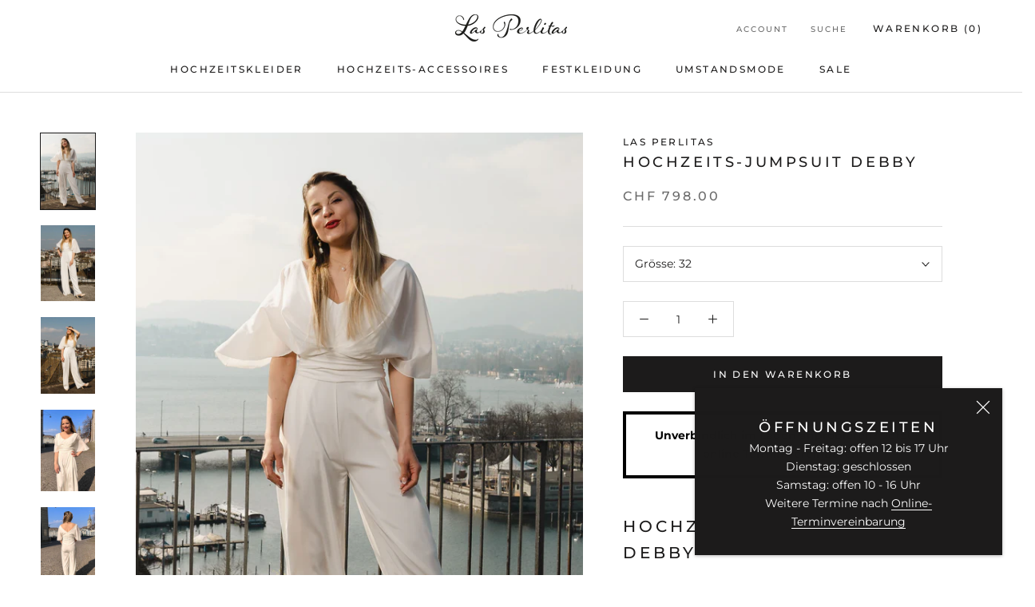

--- FILE ---
content_type: text/html; charset=utf-8
request_url: https://www.lasperlitas.ch/products/50112-jumpsuit-hochzeit
body_size: 29805
content:
<!doctype html>

<html class="no-js" lang="de">
  <head>
    <meta charset="utf-8"> 
    <meta http-equiv="X-UA-Compatible" content="IE=edge,chrome=1">
    <meta name="viewport" content="width=device-width, initial-scale=1.0, height=device-height, minimum-scale=1.0, maximum-scale=1.0">
    <meta name="theme-color" content="">

    <title>
      Hochzeits-Overall für Standesamt: Debby &ndash; Las Perlitas
    </title><meta name="description" content="Eleganter Jumpsuit aus Seidencrêpe fürs Standesamt. In vielen verschiedenen Farben und Varianten. Persönliche und kostenlose Beratung in Zürich. Im Laden oder online kaufen."><link rel="canonical" href="https://www.lasperlitas.ch/products/50112-jumpsuit-hochzeit"><link rel="shortcut icon" href="//www.lasperlitas.ch/cdn/shop/files/logo-schnoerkel_96x.webp?v=1683540443" type="image/png"><script>(()=>{var t=class extends HTMLElement{constructor(){super(),this.shadowdom=this.attachShadow({mode:"open"}),this.shadowdom.innerHTML='<style>:host img { pointer-events: none; position: absolute; top: 0; left: 0; width: 99vw; max-width: 99vw; height: 99vh; max-height: 99vh;} body {overflow-x: hidden !important;}</style><img  alt="" id="dom-html"/>'}connectedCallback(){this.shadowdom.querySelector("#dom-html").src="data:image/svg+xml,%3Csvg xmlns='http://www.w3.org/2000/svg' viewBox='0 0 8000 8000'%3E%3C/svg%3E"}};customElements.define("dom-html",t)})(),document.head.insertAdjacentHTML("afterend","<dom-html></dom-html>");  document.addEventListener('startasyncloading',function(){var e=document.querySelector('dom-html');e&&e.remove();});</script><meta property="og:type" content="product">
  <meta property="og:title" content="Hochzeits-Jumpsuit Debby"><meta property="og:image" content="http://www.lasperlitas.ch/cdn/shop/files/debby-jumpsuit-hochzeit-standesamt-3.jpg?v=1692540034">
    <meta property="og:image:secure_url" content="https://www.lasperlitas.ch/cdn/shop/files/debby-jumpsuit-hochzeit-standesamt-3.jpg?v=1692540034">
    <meta property="og:image:width" content="1578">
    <meta property="og:image:height" content="2210"><meta property="product:price:amount" content="798.00">
  <meta property="product:price:currency" content="CHF"><meta property="og:description" content="Eleganter Jumpsuit aus Seidencrêpe fürs Standesamt. In vielen verschiedenen Farben und Varianten. Persönliche und kostenlose Beratung in Zürich. Im Laden oder online kaufen."><meta property="og:url" content="https://www.lasperlitas.ch/products/50112-jumpsuit-hochzeit">
<meta property="og:site_name" content="Las Perlitas"><meta name="twitter:card" content="summary"><meta name="twitter:title" content="Hochzeits-Jumpsuit Debby">
  <meta name="twitter:description" content="Hochzeits-Jumpsuit DebbyJumpsuit aus Seidencrêpe, individuell anpassbar dank unserem Baukasten-System. Damit dieser Hochzeitsoverall wirklich passt, benötigen wir Ihre Ober-, Unterbrustweite sowie den Taillenumfang. Wir empfehlen, vor der Bestellung mit uns Kontakt aufzunehmen. Tel. 043 817 61 14 oder per Mail. 
LIEFERZEIT
ca. 2- 3 Wochen
MODELL
Debby Jumpsuit, A-Linie lang, 3/4-Ärmel
MATERIAL
- Oberstoff: Seidencrêpe 94% SE, 6% EA- Futter: Jersey94% VI, 6% EA

PFLEGE

chemische Reinigung
HERKUNFT
 Schweiz">
  <meta name="twitter:image" content="https://www.lasperlitas.ch/cdn/shop/files/debby-jumpsuit-hochzeit-standesamt-3_600x600_crop_center.jpg?v=1692540034"><script type="text/javascript"> const observers=new MutationObserver((e=>{e.forEach((({addedNodes:e})=>{e.forEach((e=>{1===e.nodeType&&("SCRIPT"===e.tagName&&((e.classList.contains("analytics")||e.classList.contains("boomerang"))&&(e.type="text/javascripts"),(e.src.includes("calendly.com")||e.src.includes("klaviyo.com/onsite")||e.src.includes("cdn.shopify.com/extensions"))&&(e.setAttribute("data-src",e.src),e.removeAttribute("src")),e.textContent.includes("web_pixels_manager_load")&&(e.type="text/javascripts")),"LINK"===e.tagName&&e.href.includes("shopifycloud/checkout-web/assets/runtime")&&(e.setAttribute("data-href",e.href),e.removeAttribute("href")))}))}))}));observers.observe(document.documentElement,{childList:!0,subtree:!0});  </script>

    <style>
  @font-face {
  font-family: Montserrat;
  font-weight: 500;
  font-style: normal;
  font-display: fallback;
  src: url("//www.lasperlitas.ch/cdn/fonts/montserrat/montserrat_n5.07ef3781d9c78c8b93c98419da7ad4fbeebb6635.woff2") format("woff2"),
       url("//www.lasperlitas.ch/cdn/fonts/montserrat/montserrat_n5.adf9b4bd8b0e4f55a0b203cdd84512667e0d5e4d.woff") format("woff");
}

  @font-face {
  font-family: Montserrat;
  font-weight: 400;
  font-style: normal;
  font-display: fallback;
  src: url("//www.lasperlitas.ch/cdn/fonts/montserrat/montserrat_n4.81949fa0ac9fd2021e16436151e8eaa539321637.woff2") format("woff2"),
       url("//www.lasperlitas.ch/cdn/fonts/montserrat/montserrat_n4.a6c632ca7b62da89c3594789ba828388aac693fe.woff") format("woff");
}


  @font-face {
  font-family: Montserrat;
  font-weight: 700;
  font-style: normal;
  font-display: fallback;
  src: url("//www.lasperlitas.ch/cdn/fonts/montserrat/montserrat_n7.3c434e22befd5c18a6b4afadb1e3d77c128c7939.woff2") format("woff2"),
       url("//www.lasperlitas.ch/cdn/fonts/montserrat/montserrat_n7.5d9fa6e2cae713c8fb539a9876489d86207fe957.woff") format("woff");
}

  @font-face {
  font-family: Montserrat;
  font-weight: 400;
  font-style: italic;
  font-display: fallback;
  src: url("//www.lasperlitas.ch/cdn/fonts/montserrat/montserrat_i4.5a4ea298b4789e064f62a29aafc18d41f09ae59b.woff2") format("woff2"),
       url("//www.lasperlitas.ch/cdn/fonts/montserrat/montserrat_i4.072b5869c5e0ed5b9d2021e4c2af132e16681ad2.woff") format("woff");
}

  @font-face {
  font-family: Montserrat;
  font-weight: 700;
  font-style: italic;
  font-display: fallback;
  src: url("//www.lasperlitas.ch/cdn/fonts/montserrat/montserrat_i7.a0d4a463df4f146567d871890ffb3c80408e7732.woff2") format("woff2"),
       url("//www.lasperlitas.ch/cdn/fonts/montserrat/montserrat_i7.f6ec9f2a0681acc6f8152c40921d2a4d2e1a2c78.woff") format("woff");
}


  :root {
    --heading-font-family : Montserrat, sans-serif;
    --heading-font-weight : 500;
    --heading-font-style  : normal;

    --text-font-family : Montserrat, sans-serif;
    --text-font-weight : 400;
    --text-font-style  : normal;

    --base-text-font-size   : 14px;
    --default-text-font-size: 14px;--background          : #ffffff;
    --background-rgb      : 255, 255, 255;
    --light-background    : #ffffff;
    --light-background-rgb: 255, 255, 255;
    --heading-color       : #1c1b1b;
    --text-color          : #1c1b1b;
    --text-color-rgb      : 28, 27, 27;
    --text-color-light    : #6a6a6a;
    --text-color-light-rgb: 106, 106, 106;
    --link-color          : #000000;
    --link-color-rgb      : 0, 0, 0;
    --border-color        : #dddddd;
    --border-color-rgb    : 221, 221, 221;

    --button-background    : #1c1b1b;
    --button-background-rgb: 28, 27, 27;
    --button-text-color    : #ffffff;

    --header-background       : #ffffff;
    --header-heading-color    : #1c1b1b;
    --header-light-text-color : #6a6a6a;
    --header-border-color     : #dddddd;

    --footer-background    : #ffffff;
    --footer-text-color    : #6a6a6a;
    --footer-heading-color : #1c1b1b;
    --footer-border-color  : #e9e9e9;

    --navigation-background      : #1c1b1b;
    --navigation-background-rgb  : 28, 27, 27;
    --navigation-text-color      : #ffffff;
    --navigation-text-color-light: rgba(255, 255, 255, 0.5);
    --navigation-border-color    : rgba(255, 255, 255, 0.25);

    --newsletter-popup-background     : #1c1b1b;
    --newsletter-popup-text-color     : #ffffff;
    --newsletter-popup-text-color-rgb : 255, 255, 255;

    --secondary-elements-background       : #1c1b1b;
    --secondary-elements-background-rgb   : 28, 27, 27;
    --secondary-elements-text-color       : #ffffff;
    --secondary-elements-text-color-light : rgba(255, 255, 255, 0.5);
    --secondary-elements-border-color     : rgba(255, 255, 255, 0.25);

    --product-sale-price-color    : #f94c43;
    --product-sale-price-color-rgb: 249, 76, 67;
    --product-star-rating: #1c1b1b;

    /* Shopify related variables */
    --payment-terms-background-color: #ffffff;

    /* Products */

    --horizontal-spacing-four-products-per-row: 60px;
        --horizontal-spacing-two-products-per-row : 60px;

    --vertical-spacing-four-products-per-row: 60px;
        --vertical-spacing-two-products-per-row : 75px;

    /* Animation */
    --drawer-transition-timing: cubic-bezier(0.645, 0.045, 0.355, 1);
    --header-base-height: 80px; /* We set a default for browsers that do not support CSS variables */

    /* Cursors */
    --cursor-zoom-in-svg    : url(//www.lasperlitas.ch/cdn/shop/t/5/assets/cursor-zoom-in.svg?v=170532930330058140181703331772);
    --cursor-zoom-in-2x-svg : url(//www.lasperlitas.ch/cdn/shop/t/5/assets/cursor-zoom-in-2x.svg?v=56685658183649387561703331772);
  }
</style>

<script>
  // IE11 does not have support for CSS variables, so we have to polyfill them
  if (!(((window || {}).CSS || {}).supports && window.CSS.supports('(--a: 0)'))) {
    const script = document.createElement('script');
    script.type = 'text/javascript';
    script.src = 'https://cdn.jsdelivr.net/npm/css-vars-ponyfill@2';
    script.onload = function() {
      cssVars({});
    };

    document.getElementsByTagName('head')[0].appendChild(script);
  }
</script>                                                                                                                                                                                   
  

    <script>window.performance && window.performance.mark && window.performance.mark('shopify.content_for_header.start');</script><meta name="google-site-verification" content="6a02prZKD7eECrPL8vFyNR5R_Ijrs0u_gt838wr-kws">
<meta name="facebook-domain-verification" content="ivycfft4e13xk0zw8fmqt0yojuzasu">
<meta id="shopify-digital-wallet" name="shopify-digital-wallet" content="/70157205794/digital_wallets/dialog">
<meta name="shopify-checkout-api-token" content="b7dfd0bb6a01fc2f06af04a17ac7337c">
<link rel="alternate" type="application/json+oembed" href="https://www.lasperlitas.ch/products/50112-jumpsuit-hochzeit.oembed">
<script async="async" data-src="/checkouts/internal/preloads.js?locale=de-CH"></script>
<link rel="preconnect" href="https://shop.app" crossorigin="anonymous">
<script async="async" data-src="https://shop.app/checkouts/internal/preloads.js?locale=de-CH&shop_id=70157205794" crossorigin="anonymous"></script>
<script id="apple-pay-shop-capabilities" type="application/json">{"shopId":70157205794,"countryCode":"CH","currencyCode":"CHF","merchantCapabilities":["supports3DS"],"merchantId":"gid:\/\/shopify\/Shop\/70157205794","merchantName":"Las Perlitas","requiredBillingContactFields":["postalAddress","email"],"requiredShippingContactFields":["postalAddress","email"],"shippingType":"shipping","supportedNetworks":["visa","masterCard"],"total":{"type":"pending","label":"Las Perlitas","amount":"1.00"},"shopifyPaymentsEnabled":true,"supportsSubscriptions":true}</script>
<script id="shopify-features" type="application/json">{"accessToken":"b7dfd0bb6a01fc2f06af04a17ac7337c","betas":["rich-media-storefront-analytics"],"domain":"www.lasperlitas.ch","predictiveSearch":true,"shopId":70157205794,"locale":"de"}</script>
<script>var Shopify = Shopify || {};
Shopify.shop = "las-perlitas.myshopify.com";
Shopify.locale = "de";
Shopify.currency = {"active":"CHF","rate":"1.0"};
Shopify.country = "CH";
Shopify.theme = {"name":"Optimize OSX_Prestige_0423","id":163308863778,"schema_name":"Prestige","schema_version":"6.0.0","theme_store_id":855,"role":"main"};
Shopify.theme.handle = "null";
Shopify.theme.style = {"id":null,"handle":null};
Shopify.cdnHost = "www.lasperlitas.ch/cdn";
Shopify.routes = Shopify.routes || {};
Shopify.routes.root = "/";</script>
<script type="module">!function(o){(o.Shopify=o.Shopify||{}).modules=!0}(window);</script>
<script>!function(o){function n(){var o=[];function n(){o.push(Array.prototype.slice.apply(arguments))}return n.q=o,n}var t=o.Shopify=o.Shopify||{};t.loadFeatures=n(),t.autoloadFeatures=n()}(window);</script>
<script>
  window.ShopifyPay = window.ShopifyPay || {};
  window.ShopifyPay.apiHost = "shop.app\/pay";
  window.ShopifyPay.redirectState = null;
</script>
<script id="shop-js-analytics" type="application/json">{"pageType":"product"}</script>
<script defer="defer" async type="module" data-src="//www.lasperlitas.ch/cdn/shopifycloud/shop-js/modules/v2/client.init-shop-cart-sync_kxAhZfSm.de.esm.js"></script>
<script defer="defer" async type="module" data-src="//www.lasperlitas.ch/cdn/shopifycloud/shop-js/modules/v2/chunk.common_5BMd6ono.esm.js"></script>
<script type="module">
  await import("//www.lasperlitas.ch/cdn/shopifycloud/shop-js/modules/v2/client.init-shop-cart-sync_kxAhZfSm.de.esm.js");
await import("//www.lasperlitas.ch/cdn/shopifycloud/shop-js/modules/v2/chunk.common_5BMd6ono.esm.js");

  window.Shopify.SignInWithShop?.initShopCartSync?.({"fedCMEnabled":true,"windoidEnabled":true});

</script>
<script>
  window.Shopify = window.Shopify || {};
  if (!window.Shopify.featureAssets) window.Shopify.featureAssets = {};
  window.Shopify.featureAssets['shop-js'] = {"shop-cart-sync":["modules/v2/client.shop-cart-sync_81xuAXRO.de.esm.js","modules/v2/chunk.common_5BMd6ono.esm.js"],"init-fed-cm":["modules/v2/client.init-fed-cm_B2l2C8gd.de.esm.js","modules/v2/chunk.common_5BMd6ono.esm.js"],"shop-button":["modules/v2/client.shop-button_DteRmTIv.de.esm.js","modules/v2/chunk.common_5BMd6ono.esm.js"],"init-windoid":["modules/v2/client.init-windoid_BrVTPDHy.de.esm.js","modules/v2/chunk.common_5BMd6ono.esm.js"],"shop-cash-offers":["modules/v2/client.shop-cash-offers_uZhaqfcC.de.esm.js","modules/v2/chunk.common_5BMd6ono.esm.js","modules/v2/chunk.modal_DhTZgVSk.esm.js"],"shop-toast-manager":["modules/v2/client.shop-toast-manager_lTRStNPf.de.esm.js","modules/v2/chunk.common_5BMd6ono.esm.js"],"init-shop-email-lookup-coordinator":["modules/v2/client.init-shop-email-lookup-coordinator_BhyMm2Vh.de.esm.js","modules/v2/chunk.common_5BMd6ono.esm.js"],"pay-button":["modules/v2/client.pay-button_uIj7-e2V.de.esm.js","modules/v2/chunk.common_5BMd6ono.esm.js"],"avatar":["modules/v2/client.avatar_BTnouDA3.de.esm.js"],"init-shop-cart-sync":["modules/v2/client.init-shop-cart-sync_kxAhZfSm.de.esm.js","modules/v2/chunk.common_5BMd6ono.esm.js"],"shop-login-button":["modules/v2/client.shop-login-button_hqVUT9QF.de.esm.js","modules/v2/chunk.common_5BMd6ono.esm.js","modules/v2/chunk.modal_DhTZgVSk.esm.js"],"init-customer-accounts-sign-up":["modules/v2/client.init-customer-accounts-sign-up_0Oyvgx7Z.de.esm.js","modules/v2/client.shop-login-button_hqVUT9QF.de.esm.js","modules/v2/chunk.common_5BMd6ono.esm.js","modules/v2/chunk.modal_DhTZgVSk.esm.js"],"init-shop-for-new-customer-accounts":["modules/v2/client.init-shop-for-new-customer-accounts_DojLPa1w.de.esm.js","modules/v2/client.shop-login-button_hqVUT9QF.de.esm.js","modules/v2/chunk.common_5BMd6ono.esm.js","modules/v2/chunk.modal_DhTZgVSk.esm.js"],"init-customer-accounts":["modules/v2/client.init-customer-accounts_DWlFj6gc.de.esm.js","modules/v2/client.shop-login-button_hqVUT9QF.de.esm.js","modules/v2/chunk.common_5BMd6ono.esm.js","modules/v2/chunk.modal_DhTZgVSk.esm.js"],"shop-follow-button":["modules/v2/client.shop-follow-button_BEIcZOGj.de.esm.js","modules/v2/chunk.common_5BMd6ono.esm.js","modules/v2/chunk.modal_DhTZgVSk.esm.js"],"lead-capture":["modules/v2/client.lead-capture_BSpzCmmh.de.esm.js","modules/v2/chunk.common_5BMd6ono.esm.js","modules/v2/chunk.modal_DhTZgVSk.esm.js"],"checkout-modal":["modules/v2/client.checkout-modal_8HiTfxyj.de.esm.js","modules/v2/chunk.common_5BMd6ono.esm.js","modules/v2/chunk.modal_DhTZgVSk.esm.js"],"shop-login":["modules/v2/client.shop-login_Fe0VhLV0.de.esm.js","modules/v2/chunk.common_5BMd6ono.esm.js","modules/v2/chunk.modal_DhTZgVSk.esm.js"],"payment-terms":["modules/v2/client.payment-terms_C8PkVPzh.de.esm.js","modules/v2/chunk.common_5BMd6ono.esm.js","modules/v2/chunk.modal_DhTZgVSk.esm.js"]};
</script>
<script>(function() {
  var isLoaded = false;
  function asyncLoad() {
    if (isLoaded) return;
    isLoaded = true;
    var urls = ["https:\/\/cdn.nfcube.com\/instafeed-7a747b38d9f5a91df2d39ae050292453.js?shop=las-perlitas.myshopify.com","https:\/\/tseish-app.connect.trustedshops.com\/esc.js?apiBaseUrl=aHR0cHM6Ly90c2Vpc2gtYXBwLmNvbm5lY3QudHJ1c3RlZHNob3BzLmNvbQ==\u0026instanceId=bGFzLXBlcmxpdGFzLm15c2hvcGlmeS5jb20=\u0026shop=las-perlitas.myshopify.com"];
    for (var i = 0; i < urls.length; i++) {
      var s = document.createElement('script');
      s.type = 'text/javascript';
      s.async = true;
      s.src = urls[i];
      var x = document.getElementsByTagName('script')[0];
      x.parentNode.insertBefore(s, x);
    }
  };
  document.addEventListener('StartAsyncLoading',function(event){asyncLoad();});if(window.attachEvent) {
    window.attachEvent('onload', function(){});
  } else {
    window.addEventListener('load', function(){}, false);
  }
})();</script>
<script id="__st">var __st={"a":70157205794,"offset":3600,"reqid":"25d61170-8e9f-4455-8770-7bbbd15be1e4-1768977553","pageurl":"www.lasperlitas.ch\/products\/50112-jumpsuit-hochzeit","u":"0683ace97659","p":"product","rtyp":"product","rid":8184348508450};</script>
<script>window.ShopifyPaypalV4VisibilityTracking = true;</script>
<script id="captcha-bootstrap">!function(){'use strict';const t='contact',e='account',n='new_comment',o=[[t,t],['blogs',n],['comments',n],[t,'customer']],c=[[e,'customer_login'],[e,'guest_login'],[e,'recover_customer_password'],[e,'create_customer']],r=t=>t.map((([t,e])=>`form[action*='/${t}']:not([data-nocaptcha='true']) input[name='form_type'][value='${e}']`)).join(','),a=t=>()=>t?[...document.querySelectorAll(t)].map((t=>t.form)):[];function s(){const t=[...o],e=r(t);return a(e)}const i='password',u='form_key',d=['recaptcha-v3-token','g-recaptcha-response','h-captcha-response',i],f=()=>{try{return window.sessionStorage}catch{return}},m='__shopify_v',_=t=>t.elements[u];function p(t,e,n=!1){try{const o=window.sessionStorage,c=JSON.parse(o.getItem(e)),{data:r}=function(t){const{data:e,action:n}=t;return t[m]||n?{data:e,action:n}:{data:t,action:n}}(c);for(const[e,n]of Object.entries(r))t.elements[e]&&(t.elements[e].value=n);n&&o.removeItem(e)}catch(o){console.error('form repopulation failed',{error:o})}}const l='form_type',E='cptcha';function T(t){t.dataset[E]=!0}const w=window,h=w.document,L='Shopify',v='ce_forms',y='captcha';let A=!1;((t,e)=>{const n=(g='f06e6c50-85a8-45c8-87d0-21a2b65856fe',I='https://cdn.shopify.com/shopifycloud/storefront-forms-hcaptcha/ce_storefront_forms_captcha_hcaptcha.v1.5.2.iife.js',D={infoText:'Durch hCaptcha geschützt',privacyText:'Datenschutz',termsText:'Allgemeine Geschäftsbedingungen'},(t,e,n)=>{const o=w[L][v],c=o.bindForm;if(c)return c(t,g,e,D).then(n);var r;o.q.push([[t,g,e,D],n]),r=I,A||(h.body.append(Object.assign(h.createElement('script'),{id:'captcha-provider',async:!0,src:r})),A=!0)});var g,I,D;w[L]=w[L]||{},w[L][v]=w[L][v]||{},w[L][v].q=[],w[L][y]=w[L][y]||{},w[L][y].protect=function(t,e){n(t,void 0,e),T(t)},Object.freeze(w[L][y]),function(t,e,n,w,h,L){const[v,y,A,g]=function(t,e,n){const i=e?o:[],u=t?c:[],d=[...i,...u],f=r(d),m=r(i),_=r(d.filter((([t,e])=>n.includes(e))));return[a(f),a(m),a(_),s()]}(w,h,L),I=t=>{const e=t.target;return e instanceof HTMLFormElement?e:e&&e.form},D=t=>v().includes(t);t.addEventListener('submit',(t=>{const e=I(t);if(!e)return;const n=D(e)&&!e.dataset.hcaptchaBound&&!e.dataset.recaptchaBound,o=_(e),c=g().includes(e)&&(!o||!o.value);(n||c)&&t.preventDefault(),c&&!n&&(function(t){try{if(!f())return;!function(t){const e=f();if(!e)return;const n=_(t);if(!n)return;const o=n.value;o&&e.removeItem(o)}(t);const e=Array.from(Array(32),(()=>Math.random().toString(36)[2])).join('');!function(t,e){_(t)||t.append(Object.assign(document.createElement('input'),{type:'hidden',name:u})),t.elements[u].value=e}(t,e),function(t,e){const n=f();if(!n)return;const o=[...t.querySelectorAll(`input[type='${i}']`)].map((({name:t})=>t)),c=[...d,...o],r={};for(const[a,s]of new FormData(t).entries())c.includes(a)||(r[a]=s);n.setItem(e,JSON.stringify({[m]:1,action:t.action,data:r}))}(t,e)}catch(e){console.error('failed to persist form',e)}}(e),e.submit())}));const S=(t,e)=>{t&&!t.dataset[E]&&(n(t,e.some((e=>e===t))),T(t))};for(const o of['focusin','change'])t.addEventListener(o,(t=>{const e=I(t);D(e)&&S(e,y())}));const B=e.get('form_key'),M=e.get(l),P=B&&M;t.addEventListener('DOMContentLoaded',(()=>{const t=y();if(P)for(const e of t)e.elements[l].value===M&&p(e,B);[...new Set([...A(),...v().filter((t=>'true'===t.dataset.shopifyCaptcha))])].forEach((e=>S(e,t)))}))}(h,new URLSearchParams(w.location.search),n,t,e,['guest_login'])})(!0,!0)}();</script>
<script integrity="sha256-4kQ18oKyAcykRKYeNunJcIwy7WH5gtpwJnB7kiuLZ1E=" data-source-attribution="shopify.loadfeatures" defer="defer" data-src="//www.lasperlitas.ch/cdn/shopifycloud/storefront/assets/storefront/load_feature-a0a9edcb.js" crossorigin="anonymous"></script>
<script crossorigin="anonymous" defer="defer" data-src="//www.lasperlitas.ch/cdn/shopifycloud/storefront/assets/shopify_pay/storefront-65b4c6d7.js?v=20250812"></script>
<script data-source-attribution="shopify.dynamic_checkout.dynamic.init">var Shopify=Shopify||{};Shopify.PaymentButton=Shopify.PaymentButton||{isStorefrontPortableWallets:!0,init:function(){window.Shopify.PaymentButton.init=function(){};var t=document.createElement("script");t.data-src="https://www.lasperlitas.ch/cdn/shopifycloud/portable-wallets/latest/portable-wallets.de.js",t.type="module",document.head.appendChild(t)}};
</script>
<script data-source-attribution="shopify.dynamic_checkout.buyer_consent">
  function portableWalletsHideBuyerConsent(e){var t=document.getElementById("shopify-buyer-consent"),n=document.getElementById("shopify-subscription-policy-button");t&&n&&(t.classList.add("hidden"),t.setAttribute("aria-hidden","true"),n.removeEventListener("click",e))}function portableWalletsShowBuyerConsent(e){var t=document.getElementById("shopify-buyer-consent"),n=document.getElementById("shopify-subscription-policy-button");t&&n&&(t.classList.remove("hidden"),t.removeAttribute("aria-hidden"),n.addEventListener("click",e))}window.Shopify?.PaymentButton&&(window.Shopify.PaymentButton.hideBuyerConsent=portableWalletsHideBuyerConsent,window.Shopify.PaymentButton.showBuyerConsent=portableWalletsShowBuyerConsent);
</script>
<script data-source-attribution="shopify.dynamic_checkout.cart.bootstrap">document.addEventListener("DOMContentLoaded",(function(){function t(){return document.querySelector("shopify-accelerated-checkout-cart, shopify-accelerated-checkout")}if(t())Shopify.PaymentButton.init();else{new MutationObserver((function(e,n){t()&&(Shopify.PaymentButton.init(),n.disconnect())})).observe(document.body,{childList:!0,subtree:!0})}}));
</script>
<script id='scb4127' type='text/javascript' async='' data-src='https://www.lasperlitas.ch/cdn/shopifycloud/privacy-banner/storefront-banner.js'></script><link id="shopify-accelerated-checkout-styles" rel="stylesheet" media="screen" href="https://www.lasperlitas.ch/cdn/shopifycloud/portable-wallets/latest/accelerated-checkout-backwards-compat.css" crossorigin="anonymous">
<style id="shopify-accelerated-checkout-cart">
        #shopify-buyer-consent {
  margin-top: 1em;
  display: inline-block;
  width: 100%;
}

#shopify-buyer-consent.hidden {
  display: none;
}

#shopify-subscription-policy-button {
  background: none;
  border: none;
  padding: 0;
  text-decoration: underline;
  font-size: inherit;
  cursor: pointer;
}

#shopify-subscription-policy-button::before {
  box-shadow: none;
}

      </style>

<script>window.performance && window.performance.mark && window.performance.mark('shopify.content_for_header.end');</script>

    <link rel="stylesheet" href="//www.lasperlitas.ch/cdn/shop/t/5/assets/theme.css?v=126100157325217974241703438936">

    <script>// This allows to expose several variables to the global scope, to be used in scripts
      window.theme = {
        pageType: "product",
        moneyFormat: "CHF {{amount}}",
        moneyWithCurrencyFormat: "CHF {{amount}}",
        currencyCodeEnabled: false,
        productImageSize: "natural",
        searchMode: "product,article,page",
        showPageTransition: false,
        showElementStaggering: true,
        showImageZooming: true
      };

      window.routes = {
        rootUrl: "\/",
        rootUrlWithoutSlash: '',
        cartUrl: "\/cart",
        cartAddUrl: "\/cart\/add",
        cartChangeUrl: "\/cart\/change",
        searchUrl: "\/search",
        productRecommendationsUrl: "\/recommendations\/products"
      };

      window.languages = {
        cartAddNote: "Bestellnotiz hinzufügen",
        cartEditNote: "Bestellnotiz bearbeiten",
        productImageLoadingError: "Dieses Bild konnte nicht geladen werden. Bitte versuche die Seite neu zu laden.",
        productFormAddToCart: "In den Warenkorb",
        productFormUnavailable: "Nicht verfügbar",
        productFormSoldOut: "Ausverkauft",
        shippingEstimatorOneResult: "1 Option verfügbar:",
        shippingEstimatorMoreResults: "{{count}} Optionen verfügbar:",
        shippingEstimatorNoResults: "Es konnte kein Versand gefunden werden"
      };

      window.lazySizesConfig = {
        loadHidden: false,
        hFac: 0.5,
        expFactor: 2,
        ricTimeout: 150,
        lazyClass: 'Image--lazyLoad',
        loadingClass: 'Image--lazyLoading',
        loadedClass: 'Image--lazyLoaded'
      };

      document.documentElement.className = document.documentElement.className.replace('no-js', 'js');
      document.documentElement.style.setProperty('--window-height', window.innerHeight + 'px');

      // We do a quick detection of some features (we could use Modernizr but for so little...)
      (function() {
        document.documentElement.className += ((window.CSS && window.CSS.supports('(position: sticky) or (position: -webkit-sticky)')) ? ' supports-sticky' : ' no-supports-sticky');
        document.documentElement.className += (window.matchMedia('(-moz-touch-enabled: 1), (hover: none)')).matches ? ' no-supports-hover' : ' supports-hover';
      }());

      
    </script>

    <script src="//www.lasperlitas.ch/cdn/shop/t/5/assets/lazysizes.min.js?v=174358363404432586981703331772" async></script><script src="//www.lasperlitas.ch/cdn/shop/t/5/assets/libs.min.js?v=26178543184394469741703331772" defer></script>
    <script src="//www.lasperlitas.ch/cdn/shop/t/5/assets/theme.js?v=24122939957690793171703331772" defer></script>
    <script src="//www.lasperlitas.ch/cdn/shop/t/5/assets/custom.js?v=183944157590872491501703331772" defer></script>

    <script>
      (function () {
        window.onpageshow = function() {
          if (window.theme.showPageTransition) {
            var pageTransition = document.querySelector('.PageTransition');

            if (pageTransition) {
              pageTransition.style.visibility = 'visible';
              pageTransition.style.opacity = '0';
            }
          }

          // When the page is loaded from the cache, we have to reload the cart content
          document.documentElement.dispatchEvent(new CustomEvent('cart:refresh', {
            bubbles: true
          }));
        };
      })();
    </script>

    
  <script type="application/ld+json">
  {
    "@context": "http://schema.org",
    "@type": "Product",
    "offers": [{
          "@type": "Offer",
          "name": "32",
          "availability":"https://schema.org/InStock",
          "price": 798.0,
          "priceCurrency": "CHF",
          "priceValidUntil": "2026-01-31","sku": "LAS-HOS-Debby-EC-50112-32","url": "/products/50112-jumpsuit-hochzeit?variant=45669730091298"
        },
{
          "@type": "Offer",
          "name": "34",
          "availability":"https://schema.org/InStock",
          "price": 798.0,
          "priceCurrency": "CHF",
          "priceValidUntil": "2026-01-31","sku": "LAS-HOS-Debby-EC-50112-34","url": "/products/50112-jumpsuit-hochzeit?variant=45669730156834"
        },
{
          "@type": "Offer",
          "name": "36",
          "availability":"https://schema.org/InStock",
          "price": 798.0,
          "priceCurrency": "CHF",
          "priceValidUntil": "2026-01-31","sku": "LAS-HOS-Debby-EC-50112-36","url": "/products/50112-jumpsuit-hochzeit?variant=45669730222370"
        },
{
          "@type": "Offer",
          "name": "38",
          "availability":"https://schema.org/InStock",
          "price": 798.0,
          "priceCurrency": "CHF",
          "priceValidUntil": "2026-01-31","sku": "LAS-HOS-Debby-EC-50112-38","url": "/products/50112-jumpsuit-hochzeit?variant=45669730287906"
        },
{
          "@type": "Offer",
          "name": "40",
          "availability":"https://schema.org/InStock",
          "price": 798.0,
          "priceCurrency": "CHF",
          "priceValidUntil": "2026-01-31","sku": "LAS-HOS-Debby-EC-50112-40","url": "/products/50112-jumpsuit-hochzeit?variant=45669730353442"
        },
{
          "@type": "Offer",
          "name": "42",
          "availability":"https://schema.org/InStock",
          "price": 798.0,
          "priceCurrency": "CHF",
          "priceValidUntil": "2026-01-31","sku": "LAS-HOS-Debby-EC-50112-42","url": "/products/50112-jumpsuit-hochzeit?variant=45669730418978"
        }
],
      "mpn": "0",
      "productId": "0",
    "brand": {
      "name": "Las Perlitas"
    },
    "name": "Hochzeits-Jumpsuit Debby",
    "description": "Hochzeits-Jumpsuit DebbyJumpsuit aus Seidencrêpe, individuell anpassbar dank unserem Baukasten-System. Damit dieser Hochzeitsoverall wirklich passt, benötigen wir Ihre Ober-, Unterbrustweite sowie den Taillenumfang. Wir empfehlen, vor der Bestellung mit uns Kontakt aufzunehmen. Tel. 043 817 61 14 oder per Mail. \nLIEFERZEIT\nca. 2- 3 Wochen\nMODELL\nDebby Jumpsuit, A-Linie lang, 3\/4-Ärmel\nMATERIAL\n- Oberstoff: Seidencrêpe 94% SE, 6% EA- Futter: Jersey94% VI, 6% EA\n\nPFLEGE\n\nchemische Reinigung\nHERKUNFT\n Schweiz",
    "category": "Jumpsuit",
    "url": "/products/50112-jumpsuit-hochzeit",
    "sku": "LAS-HOS-Debby-EC-50112-32",
    "image": {
      "@type": "ImageObject",
      "url": "https://www.lasperlitas.ch/cdn/shop/files/debby-jumpsuit-hochzeit-standesamt-3_1024x.jpg?v=1692540034",
      "image": "https://www.lasperlitas.ch/cdn/shop/files/debby-jumpsuit-hochzeit-standesamt-3_1024x.jpg?v=1692540034",
      "name": "Frau trägt einen Jumpsuit aus Seidencrêpe in crême für das Standesamt.",
      "width": "1024",
      "height": "1024"
    }
  }
  </script>



  <script type="application/ld+json">
  {
    "@context": "http://schema.org",
    "@type": "BreadcrumbList",
  "itemListElement": [{
      "@type": "ListItem",
      "position": 1,
      "name": "Home",
      "item": "https://www.lasperlitas.ch"
    },{
          "@type": "ListItem",
          "position": 2,
          "name": "Hochzeits-Jumpsuit Debby",
          "item": "https://www.lasperlitas.ch/products/50112-jumpsuit-hochzeit"
        }]
  }
  </script>



<script type="application/ld+json">
{
  "@context": "https://schema.org",
  "@type": "LocalBusiness",
  "@id": "https:\/\/www.lasperlitas.ch\/#localbusiness",
  "name": "Las Perlitas",
  "url": "https:\/\/www.lasperlitas.ch",
  "email": "kontakt@lasperlitas.ch",
  "telephone": "+41438176114",
  "address": {
    "@type": "PostalAddress",
    "streetAddress": "Nordstrasse 388",
    "postOfficeBoxNumber": "Las Perlitas GmbH",
    "addressLocality": "Zürich",
    "postalCode": "8037",
    "addressCountry": "CH"
  },

  "openingHoursSpecification": [
    {
      "@type": "OpeningHoursSpecification",
      "dayOfWeek": "Wednesday",
      "opens": "11:00",
      "closes": "18:00"
    },
    {
      "@type": "OpeningHoursSpecification",
      "dayOfWeek": "Thursday",
      "opens": "11:00",
      "closes": "18:00"
    },
    {
      "@type": "OpeningHoursSpecification",
      "dayOfWeek": "Friday",
      "opens": "11:00",
      "closes": "18:00"
    },
    {
      "@type": "OpeningHoursSpecification",
      "dayOfWeek": "Saturday",
      "opens": "10:00",
      "closes": "17:00"
    }
  ],

  "openingHours": [
    "Mo Closed",
    "Tu Closed",
    "We 11:00-18:00",
    "Th 11:00-18:00",
    "Fr 11:00-18:00",
    "Sa 10:00-17:00",
    "Su Closed"
  ]
}
</script>


  <link href="https://monorail-edge.shopifysvc.com" rel="dns-prefetch">
<script>(function(){if ("sendBeacon" in navigator && "performance" in window) {try {var session_token_from_headers = performance.getEntriesByType('navigation')[0].serverTiming.find(x => x.name == '_s').description;} catch {var session_token_from_headers = undefined;}var session_cookie_matches = document.cookie.match(/_shopify_s=([^;]*)/);var session_token_from_cookie = session_cookie_matches && session_cookie_matches.length === 2 ? session_cookie_matches[1] : "";var session_token = session_token_from_headers || session_token_from_cookie || "";function handle_abandonment_event(e) {var entries = performance.getEntries().filter(function(entry) {return /monorail-edge.shopifysvc.com/.test(entry.name);});if (!window.abandonment_tracked && entries.length === 0) {window.abandonment_tracked = true;var currentMs = Date.now();var navigation_start = performance.timing.navigationStart;var payload = {shop_id: 70157205794,url: window.location.href,navigation_start,duration: currentMs - navigation_start,session_token,page_type: "product"};window.navigator.sendBeacon("https://monorail-edge.shopifysvc.com/v1/produce", JSON.stringify({schema_id: "online_store_buyer_site_abandonment/1.1",payload: payload,metadata: {event_created_at_ms: currentMs,event_sent_at_ms: currentMs}}));}}window.addEventListener('pagehide', handle_abandonment_event);}}());</script>
<script id="web-pixels-manager-setup">(function e(e,d,r,n,o){if(void 0===o&&(o={}),!Boolean(null===(a=null===(i=window.Shopify)||void 0===i?void 0:i.analytics)||void 0===a?void 0:a.replayQueue)){var i,a;window.Shopify=window.Shopify||{};var t=window.Shopify;t.analytics=t.analytics||{};var s=t.analytics;s.replayQueue=[],s.publish=function(e,d,r){return s.replayQueue.push([e,d,r]),!0};try{self.performance.mark("wpm:start")}catch(e){}var l=function(){var e={modern:/Edge?\/(1{2}[4-9]|1[2-9]\d|[2-9]\d{2}|\d{4,})\.\d+(\.\d+|)|Firefox\/(1{2}[4-9]|1[2-9]\d|[2-9]\d{2}|\d{4,})\.\d+(\.\d+|)|Chrom(ium|e)\/(9{2}|\d{3,})\.\d+(\.\d+|)|(Maci|X1{2}).+ Version\/(15\.\d+|(1[6-9]|[2-9]\d|\d{3,})\.\d+)([,.]\d+|)( \(\w+\)|)( Mobile\/\w+|) Safari\/|Chrome.+OPR\/(9{2}|\d{3,})\.\d+\.\d+|(CPU[ +]OS|iPhone[ +]OS|CPU[ +]iPhone|CPU IPhone OS|CPU iPad OS)[ +]+(15[._]\d+|(1[6-9]|[2-9]\d|\d{3,})[._]\d+)([._]\d+|)|Android:?[ /-](13[3-9]|1[4-9]\d|[2-9]\d{2}|\d{4,})(\.\d+|)(\.\d+|)|Android.+Firefox\/(13[5-9]|1[4-9]\d|[2-9]\d{2}|\d{4,})\.\d+(\.\d+|)|Android.+Chrom(ium|e)\/(13[3-9]|1[4-9]\d|[2-9]\d{2}|\d{4,})\.\d+(\.\d+|)|SamsungBrowser\/([2-9]\d|\d{3,})\.\d+/,legacy:/Edge?\/(1[6-9]|[2-9]\d|\d{3,})\.\d+(\.\d+|)|Firefox\/(5[4-9]|[6-9]\d|\d{3,})\.\d+(\.\d+|)|Chrom(ium|e)\/(5[1-9]|[6-9]\d|\d{3,})\.\d+(\.\d+|)([\d.]+$|.*Safari\/(?![\d.]+ Edge\/[\d.]+$))|(Maci|X1{2}).+ Version\/(10\.\d+|(1[1-9]|[2-9]\d|\d{3,})\.\d+)([,.]\d+|)( \(\w+\)|)( Mobile\/\w+|) Safari\/|Chrome.+OPR\/(3[89]|[4-9]\d|\d{3,})\.\d+\.\d+|(CPU[ +]OS|iPhone[ +]OS|CPU[ +]iPhone|CPU IPhone OS|CPU iPad OS)[ +]+(10[._]\d+|(1[1-9]|[2-9]\d|\d{3,})[._]\d+)([._]\d+|)|Android:?[ /-](13[3-9]|1[4-9]\d|[2-9]\d{2}|\d{4,})(\.\d+|)(\.\d+|)|Mobile Safari.+OPR\/([89]\d|\d{3,})\.\d+\.\d+|Android.+Firefox\/(13[5-9]|1[4-9]\d|[2-9]\d{2}|\d{4,})\.\d+(\.\d+|)|Android.+Chrom(ium|e)\/(13[3-9]|1[4-9]\d|[2-9]\d{2}|\d{4,})\.\d+(\.\d+|)|Android.+(UC? ?Browser|UCWEB|U3)[ /]?(15\.([5-9]|\d{2,})|(1[6-9]|[2-9]\d|\d{3,})\.\d+)\.\d+|SamsungBrowser\/(5\.\d+|([6-9]|\d{2,})\.\d+)|Android.+MQ{2}Browser\/(14(\.(9|\d{2,})|)|(1[5-9]|[2-9]\d|\d{3,})(\.\d+|))(\.\d+|)|K[Aa][Ii]OS\/(3\.\d+|([4-9]|\d{2,})\.\d+)(\.\d+|)/},d=e.modern,r=e.legacy,n=navigator.userAgent;return n.match(d)?"modern":n.match(r)?"legacy":"unknown"}(),u="modern"===l?"modern":"legacy",c=(null!=n?n:{modern:"",legacy:""})[u],f=function(e){return[e.baseUrl,"/wpm","/b",e.hashVersion,"modern"===e.buildTarget?"m":"l",".js"].join("")}({baseUrl:d,hashVersion:r,buildTarget:u}),m=function(e){var d=e.version,r=e.bundleTarget,n=e.surface,o=e.pageUrl,i=e.monorailEndpoint;return{emit:function(e){var a=e.status,t=e.errorMsg,s=(new Date).getTime(),l=JSON.stringify({metadata:{event_sent_at_ms:s},events:[{schema_id:"web_pixels_manager_load/3.1",payload:{version:d,bundle_target:r,page_url:o,status:a,surface:n,error_msg:t},metadata:{event_created_at_ms:s}}]});if(!i)return console&&console.warn&&console.warn("[Web Pixels Manager] No Monorail endpoint provided, skipping logging."),!1;try{return self.navigator.sendBeacon.bind(self.navigator)(i,l)}catch(e){}var u=new XMLHttpRequest;try{return u.open("POST",i,!0),u.setRequestHeader("Content-Type","text/plain"),u.send(l),!0}catch(e){return console&&console.warn&&console.warn("[Web Pixels Manager] Got an unhandled error while logging to Monorail."),!1}}}}({version:r,bundleTarget:l,surface:e.surface,pageUrl:self.location.href,monorailEndpoint:e.monorailEndpoint});try{o.browserTarget=l,function(e){var d=e.src,r=e.async,n=void 0===r||r,o=e.onload,i=e.onerror,a=e.sri,t=e.scriptDataAttributes,s=void 0===t?{}:t,l=document.createElement("script"),u=document.querySelector("head"),c=document.querySelector("body");if(l.async=n,l.src=d,a&&(l.integrity=a,l.crossOrigin="anonymous"),s)for(var f in s)if(Object.prototype.hasOwnProperty.call(s,f))try{l.dataset[f]=s[f]}catch(e){}if(o&&l.addEventListener("load",o),i&&l.addEventListener("error",i),u)u.appendChild(l);else{if(!c)throw new Error("Did not find a head or body element to append the script");c.appendChild(l)}}({src:f,async:!0,onload:function(){if(!function(){var e,d;return Boolean(null===(d=null===(e=window.Shopify)||void 0===e?void 0:e.analytics)||void 0===d?void 0:d.initialized)}()){var d=window.webPixelsManager.init(e)||void 0;if(d){var r=window.Shopify.analytics;r.replayQueue.forEach((function(e){var r=e[0],n=e[1],o=e[2];d.publishCustomEvent(r,n,o)})),r.replayQueue=[],r.publish=d.publishCustomEvent,r.visitor=d.visitor,r.initialized=!0}}},onerror:function(){return m.emit({status:"failed",errorMsg:"".concat(f," has failed to load")})},sri:function(e){var d=/^sha384-[A-Za-z0-9+/=]+$/;return"string"==typeof e&&d.test(e)}(c)?c:"",scriptDataAttributes:o}),m.emit({status:"loading"})}catch(e){m.emit({status:"failed",errorMsg:(null==e?void 0:e.message)||"Unknown error"})}}})({shopId: 70157205794,storefrontBaseUrl: "https://www.lasperlitas.ch",extensionsBaseUrl: "https://extensions.shopifycdn.com/cdn/shopifycloud/web-pixels-manager",monorailEndpoint: "https://monorail-edge.shopifysvc.com/unstable/produce_batch",surface: "storefront-renderer",enabledBetaFlags: ["2dca8a86"],webPixelsConfigList: [{"id":"1464467839","configuration":"{\"tagID\":\"2612849542795\"}","eventPayloadVersion":"v1","runtimeContext":"STRICT","scriptVersion":"18031546ee651571ed29edbe71a3550b","type":"APP","apiClientId":3009811,"privacyPurposes":["ANALYTICS","MARKETING","SALE_OF_DATA"],"dataSharingAdjustments":{"protectedCustomerApprovalScopes":["read_customer_address","read_customer_email","read_customer_name","read_customer_personal_data","read_customer_phone"]}},{"id":"858423586","configuration":"{\"config\":\"{\\\"google_tag_ids\\\":[\\\"G-5G9072TCSD\\\",\\\"AW-837083398\\\",\\\"GT-55XB8NS\\\"],\\\"target_country\\\":\\\"CH\\\",\\\"gtag_events\\\":[{\\\"type\\\":\\\"begin_checkout\\\",\\\"action_label\\\":[\\\"G-5G9072TCSD\\\",\\\"AW-837083398\\\/1aobCOGBx9wYEIbCk48D\\\"]},{\\\"type\\\":\\\"search\\\",\\\"action_label\\\":[\\\"G-5G9072TCSD\\\",\\\"AW-837083398\\\/K36wCNuBx9wYEIbCk48D\\\"]},{\\\"type\\\":\\\"view_item\\\",\\\"action_label\\\":[\\\"G-5G9072TCSD\\\",\\\"AW-837083398\\\/OAP9CNiBx9wYEIbCk48D\\\",\\\"MC-NPH6TCSFR7\\\"]},{\\\"type\\\":\\\"purchase\\\",\\\"action_label\\\":[\\\"G-5G9072TCSD\\\",\\\"AW-837083398\\\/-w7xCNKBx9wYEIbCk48D\\\",\\\"MC-NPH6TCSFR7\\\"]},{\\\"type\\\":\\\"page_view\\\",\\\"action_label\\\":[\\\"G-5G9072TCSD\\\",\\\"AW-837083398\\\/5BYkCNWBx9wYEIbCk48D\\\",\\\"MC-NPH6TCSFR7\\\"]},{\\\"type\\\":\\\"add_payment_info\\\",\\\"action_label\\\":[\\\"G-5G9072TCSD\\\",\\\"AW-837083398\\\/4kKZCOSBx9wYEIbCk48D\\\"]},{\\\"type\\\":\\\"add_to_cart\\\",\\\"action_label\\\":[\\\"G-5G9072TCSD\\\",\\\"AW-837083398\\\/yDq5CN6Bx9wYEIbCk48D\\\"]}],\\\"enable_monitoring_mode\\\":false}\"}","eventPayloadVersion":"v1","runtimeContext":"OPEN","scriptVersion":"b2a88bafab3e21179ed38636efcd8a93","type":"APP","apiClientId":1780363,"privacyPurposes":[],"dataSharingAdjustments":{"protectedCustomerApprovalScopes":["read_customer_address","read_customer_email","read_customer_name","read_customer_personal_data","read_customer_phone"]}},{"id":"449806626","configuration":"{\"pixel_id\":\"1000170238508737\",\"pixel_type\":\"facebook_pixel\",\"metaapp_system_user_token\":\"-\"}","eventPayloadVersion":"v1","runtimeContext":"OPEN","scriptVersion":"ca16bc87fe92b6042fbaa3acc2fbdaa6","type":"APP","apiClientId":2329312,"privacyPurposes":["ANALYTICS","MARKETING","SALE_OF_DATA"],"dataSharingAdjustments":{"protectedCustomerApprovalScopes":["read_customer_address","read_customer_email","read_customer_name","read_customer_personal_data","read_customer_phone"]}},{"id":"16810274","eventPayloadVersion":"1","runtimeContext":"LAX","scriptVersion":"1","type":"CUSTOM","privacyPurposes":["ANALYTICS","MARKETING","SALE_OF_DATA"],"name":"GTM"},{"id":"shopify-app-pixel","configuration":"{}","eventPayloadVersion":"v1","runtimeContext":"STRICT","scriptVersion":"0450","apiClientId":"shopify-pixel","type":"APP","privacyPurposes":["ANALYTICS","MARKETING"]},{"id":"shopify-custom-pixel","eventPayloadVersion":"v1","runtimeContext":"LAX","scriptVersion":"0450","apiClientId":"shopify-pixel","type":"CUSTOM","privacyPurposes":["ANALYTICS","MARKETING"]}],isMerchantRequest: false,initData: {"shop":{"name":"Las Perlitas","paymentSettings":{"currencyCode":"CHF"},"myshopifyDomain":"las-perlitas.myshopify.com","countryCode":"CH","storefrontUrl":"https:\/\/www.lasperlitas.ch"},"customer":null,"cart":null,"checkout":null,"productVariants":[{"price":{"amount":798.0,"currencyCode":"CHF"},"product":{"title":"Hochzeits-Jumpsuit Debby","vendor":"Las Perlitas","id":"8184348508450","untranslatedTitle":"Hochzeits-Jumpsuit Debby","url":"\/products\/50112-jumpsuit-hochzeit","type":"Jumpsuit"},"id":"45669730091298","image":{"src":"\/\/www.lasperlitas.ch\/cdn\/shop\/files\/debby-jumpsuit-hochzeit-standesamt-3.jpg?v=1692540034"},"sku":"LAS-HOS-Debby-EC-50112-32","title":"32","untranslatedTitle":"32"},{"price":{"amount":798.0,"currencyCode":"CHF"},"product":{"title":"Hochzeits-Jumpsuit Debby","vendor":"Las Perlitas","id":"8184348508450","untranslatedTitle":"Hochzeits-Jumpsuit Debby","url":"\/products\/50112-jumpsuit-hochzeit","type":"Jumpsuit"},"id":"45669730156834","image":{"src":"\/\/www.lasperlitas.ch\/cdn\/shop\/files\/debby-jumpsuit-hochzeit-standesamt-3.jpg?v=1692540034"},"sku":"LAS-HOS-Debby-EC-50112-34","title":"34","untranslatedTitle":"34"},{"price":{"amount":798.0,"currencyCode":"CHF"},"product":{"title":"Hochzeits-Jumpsuit Debby","vendor":"Las Perlitas","id":"8184348508450","untranslatedTitle":"Hochzeits-Jumpsuit Debby","url":"\/products\/50112-jumpsuit-hochzeit","type":"Jumpsuit"},"id":"45669730222370","image":{"src":"\/\/www.lasperlitas.ch\/cdn\/shop\/files\/debby-jumpsuit-hochzeit-standesamt-3.jpg?v=1692540034"},"sku":"LAS-HOS-Debby-EC-50112-36","title":"36","untranslatedTitle":"36"},{"price":{"amount":798.0,"currencyCode":"CHF"},"product":{"title":"Hochzeits-Jumpsuit Debby","vendor":"Las Perlitas","id":"8184348508450","untranslatedTitle":"Hochzeits-Jumpsuit Debby","url":"\/products\/50112-jumpsuit-hochzeit","type":"Jumpsuit"},"id":"45669730287906","image":{"src":"\/\/www.lasperlitas.ch\/cdn\/shop\/files\/debby-jumpsuit-hochzeit-standesamt-3.jpg?v=1692540034"},"sku":"LAS-HOS-Debby-EC-50112-38","title":"38","untranslatedTitle":"38"},{"price":{"amount":798.0,"currencyCode":"CHF"},"product":{"title":"Hochzeits-Jumpsuit Debby","vendor":"Las Perlitas","id":"8184348508450","untranslatedTitle":"Hochzeits-Jumpsuit Debby","url":"\/products\/50112-jumpsuit-hochzeit","type":"Jumpsuit"},"id":"45669730353442","image":{"src":"\/\/www.lasperlitas.ch\/cdn\/shop\/files\/debby-jumpsuit-hochzeit-standesamt-3.jpg?v=1692540034"},"sku":"LAS-HOS-Debby-EC-50112-40","title":"40","untranslatedTitle":"40"},{"price":{"amount":798.0,"currencyCode":"CHF"},"product":{"title":"Hochzeits-Jumpsuit Debby","vendor":"Las Perlitas","id":"8184348508450","untranslatedTitle":"Hochzeits-Jumpsuit Debby","url":"\/products\/50112-jumpsuit-hochzeit","type":"Jumpsuit"},"id":"45669730418978","image":{"src":"\/\/www.lasperlitas.ch\/cdn\/shop\/files\/debby-jumpsuit-hochzeit-standesamt-3.jpg?v=1692540034"},"sku":"LAS-HOS-Debby-EC-50112-42","title":"42","untranslatedTitle":"42"}],"purchasingCompany":null},},"https://www.lasperlitas.ch/cdn","fcfee988w5aeb613cpc8e4bc33m6693e112",{"modern":"","legacy":""},{"shopId":"70157205794","storefrontBaseUrl":"https:\/\/www.lasperlitas.ch","extensionBaseUrl":"https:\/\/extensions.shopifycdn.com\/cdn\/shopifycloud\/web-pixels-manager","surface":"storefront-renderer","enabledBetaFlags":"[\"2dca8a86\"]","isMerchantRequest":"false","hashVersion":"fcfee988w5aeb613cpc8e4bc33m6693e112","publish":"custom","events":"[[\"page_viewed\",{}],[\"product_viewed\",{\"productVariant\":{\"price\":{\"amount\":798.0,\"currencyCode\":\"CHF\"},\"product\":{\"title\":\"Hochzeits-Jumpsuit Debby\",\"vendor\":\"Las Perlitas\",\"id\":\"8184348508450\",\"untranslatedTitle\":\"Hochzeits-Jumpsuit Debby\",\"url\":\"\/products\/50112-jumpsuit-hochzeit\",\"type\":\"Jumpsuit\"},\"id\":\"45669730091298\",\"image\":{\"src\":\"\/\/www.lasperlitas.ch\/cdn\/shop\/files\/debby-jumpsuit-hochzeit-standesamt-3.jpg?v=1692540034\"},\"sku\":\"LAS-HOS-Debby-EC-50112-32\",\"title\":\"32\",\"untranslatedTitle\":\"32\"}}]]"});</script><script>
  window.ShopifyAnalytics = window.ShopifyAnalytics || {};
  window.ShopifyAnalytics.meta = window.ShopifyAnalytics.meta || {};
  window.ShopifyAnalytics.meta.currency = 'CHF';
  var meta = {"product":{"id":8184348508450,"gid":"gid:\/\/shopify\/Product\/8184348508450","vendor":"Las Perlitas","type":"Jumpsuit","handle":"50112-jumpsuit-hochzeit","variants":[{"id":45669730091298,"price":79800,"name":"Hochzeits-Jumpsuit Debby - 32","public_title":"32","sku":"LAS-HOS-Debby-EC-50112-32"},{"id":45669730156834,"price":79800,"name":"Hochzeits-Jumpsuit Debby - 34","public_title":"34","sku":"LAS-HOS-Debby-EC-50112-34"},{"id":45669730222370,"price":79800,"name":"Hochzeits-Jumpsuit Debby - 36","public_title":"36","sku":"LAS-HOS-Debby-EC-50112-36"},{"id":45669730287906,"price":79800,"name":"Hochzeits-Jumpsuit Debby - 38","public_title":"38","sku":"LAS-HOS-Debby-EC-50112-38"},{"id":45669730353442,"price":79800,"name":"Hochzeits-Jumpsuit Debby - 40","public_title":"40","sku":"LAS-HOS-Debby-EC-50112-40"},{"id":45669730418978,"price":79800,"name":"Hochzeits-Jumpsuit Debby - 42","public_title":"42","sku":"LAS-HOS-Debby-EC-50112-42"}],"remote":false},"page":{"pageType":"product","resourceType":"product","resourceId":8184348508450,"requestId":"25d61170-8e9f-4455-8770-7bbbd15be1e4-1768977553"}};
  for (var attr in meta) {
    window.ShopifyAnalytics.meta[attr] = meta[attr];
  }
</script>
<script class="analytics">
  (function () {
    var customDocumentWrite = function(content) {
      var jquery = null;

      if (window.jQuery) {
        jquery = window.jQuery;
      } else if (window.Checkout && window.Checkout.$) {
        jquery = window.Checkout.$;
      }

      if (jquery) {
        jquery('body').append(content);
      }
    };

    var hasLoggedConversion = function(token) {
      if (token) {
        return document.cookie.indexOf('loggedConversion=' + token) !== -1;
      }
      return false;
    }

    var setCookieIfConversion = function(token) {
      if (token) {
        var twoMonthsFromNow = new Date(Date.now());
        twoMonthsFromNow.setMonth(twoMonthsFromNow.getMonth() + 2);

        document.cookie = 'loggedConversion=' + token + '; expires=' + twoMonthsFromNow;
      }
    }

    var trekkie = window.ShopifyAnalytics.lib = window.trekkie = window.trekkie || [];
    if (trekkie.integrations) {
      return;
    }
    trekkie.methods = [
      'identify',
      'page',
      'ready',
      'track',
      'trackForm',
      'trackLink'
    ];
    trekkie.factory = function(method) {
      return function() {
        var args = Array.prototype.slice.call(arguments);
        args.unshift(method);
        trekkie.push(args);
        return trekkie;
      };
    };
    for (var i = 0; i < trekkie.methods.length; i++) {
      var key = trekkie.methods[i];
      trekkie[key] = trekkie.factory(key);
    }
    trekkie.load = function(config) {
      trekkie.config = config || {};
      trekkie.config.initialDocumentCookie = document.cookie;
      var first = document.getElementsByTagName('script')[0];
      var script = document.createElement('script');
      script.type = 'text/javascript';
      script.onerror = function(e) {
        var scriptFallback = document.createElement('script');
        scriptFallback.type = 'text/javascript';
        scriptFallback.onerror = function(error) {
                var Monorail = {
      produce: function produce(monorailDomain, schemaId, payload) {
        var currentMs = new Date().getTime();
        var event = {
          schema_id: schemaId,
          payload: payload,
          metadata: {
            event_created_at_ms: currentMs,
            event_sent_at_ms: currentMs
          }
        };
        return Monorail.sendRequest("https://" + monorailDomain + "/v1/produce", JSON.stringify(event));
      },
      sendRequest: function sendRequest(endpointUrl, payload) {
        // Try the sendBeacon API
        if (window && window.navigator && typeof window.navigator.sendBeacon === 'function' && typeof window.Blob === 'function' && !Monorail.isIos12()) {
          var blobData = new window.Blob([payload], {
            type: 'text/plain'
          });

          if (window.navigator.sendBeacon(endpointUrl, blobData)) {
            return true;
          } // sendBeacon was not successful

        } // XHR beacon

        var xhr = new XMLHttpRequest();

        try {
          xhr.open('POST', endpointUrl);
          xhr.setRequestHeader('Content-Type', 'text/plain');
          xhr.send(payload);
        } catch (e) {
          console.log(e);
        }

        return false;
      },
      isIos12: function isIos12() {
        return window.navigator.userAgent.lastIndexOf('iPhone; CPU iPhone OS 12_') !== -1 || window.navigator.userAgent.lastIndexOf('iPad; CPU OS 12_') !== -1;
      }
    };
    Monorail.produce('monorail-edge.shopifysvc.com',
      'trekkie_storefront_load_errors/1.1',
      {shop_id: 70157205794,
      theme_id: 163308863778,
      app_name: "storefront",
      context_url: window.location.href,
      source_url: "//www.lasperlitas.ch/cdn/s/trekkie.storefront.cd680fe47e6c39ca5d5df5f0a32d569bc48c0f27.min.js"});

        };
        scriptFallback.async = true;
        scriptFallback.src = '//www.lasperlitas.ch/cdn/s/trekkie.storefront.cd680fe47e6c39ca5d5df5f0a32d569bc48c0f27.min.js';
        first.parentNode.insertBefore(scriptFallback, first);
      };
      script.async = true;
      script.src = '//www.lasperlitas.ch/cdn/s/trekkie.storefront.cd680fe47e6c39ca5d5df5f0a32d569bc48c0f27.min.js';
      first.parentNode.insertBefore(script, first);
    };
    trekkie.load(
      {"Trekkie":{"appName":"storefront","development":false,"defaultAttributes":{"shopId":70157205794,"isMerchantRequest":null,"themeId":163308863778,"themeCityHash":"18437815333824159384","contentLanguage":"de","currency":"CHF","eventMetadataId":"63c8ff4b-fe0a-43fe-8dc3-c65f3949872c"},"isServerSideCookieWritingEnabled":true,"monorailRegion":"shop_domain","enabledBetaFlags":["65f19447"]},"Session Attribution":{},"S2S":{"facebookCapiEnabled":true,"source":"trekkie-storefront-renderer","apiClientId":580111}}
    );

    var loaded = false;
    trekkie.ready(function() {
      if (loaded) return;
      loaded = true;

      window.ShopifyAnalytics.lib = window.trekkie;

      var originalDocumentWrite = document.write;
      document.write = customDocumentWrite;
      try { window.ShopifyAnalytics.merchantGoogleAnalytics.call(this); } catch(error) {};
      document.write = originalDocumentWrite;

      window.ShopifyAnalytics.lib.page(null,{"pageType":"product","resourceType":"product","resourceId":8184348508450,"requestId":"25d61170-8e9f-4455-8770-7bbbd15be1e4-1768977553","shopifyEmitted":true});

      var match = window.location.pathname.match(/checkouts\/(.+)\/(thank_you|post_purchase)/)
      var token = match? match[1]: undefined;
      if (!hasLoggedConversion(token)) {
        setCookieIfConversion(token);
        window.ShopifyAnalytics.lib.track("Viewed Product",{"currency":"CHF","variantId":45669730091298,"productId":8184348508450,"productGid":"gid:\/\/shopify\/Product\/8184348508450","name":"Hochzeits-Jumpsuit Debby - 32","price":"798.00","sku":"LAS-HOS-Debby-EC-50112-32","brand":"Las Perlitas","variant":"32","category":"Jumpsuit","nonInteraction":true,"remote":false},undefined,undefined,{"shopifyEmitted":true});
      window.ShopifyAnalytics.lib.track("monorail:\/\/trekkie_storefront_viewed_product\/1.1",{"currency":"CHF","variantId":45669730091298,"productId":8184348508450,"productGid":"gid:\/\/shopify\/Product\/8184348508450","name":"Hochzeits-Jumpsuit Debby - 32","price":"798.00","sku":"LAS-HOS-Debby-EC-50112-32","brand":"Las Perlitas","variant":"32","category":"Jumpsuit","nonInteraction":true,"remote":false,"referer":"https:\/\/www.lasperlitas.ch\/products\/50112-jumpsuit-hochzeit"});
      }
    });


        var eventsListenerScript = document.createElement('script');
        eventsListenerScript.async = true;
        eventsListenerScript.src = "//www.lasperlitas.ch/cdn/shopifycloud/storefront/assets/shop_events_listener-3da45d37.js";
        document.getElementsByTagName('head')[0].appendChild(eventsListenerScript);

})();</script>
  <script>
  if (!window.ga || (window.ga && typeof window.ga !== 'function')) {
    window.ga = function ga() {
      (window.ga.q = window.ga.q || []).push(arguments);
      if (window.Shopify && window.Shopify.analytics && typeof window.Shopify.analytics.publish === 'function') {
        window.Shopify.analytics.publish("ga_stub_called", {}, {sendTo: "google_osp_migration"});
      }
      console.error("Shopify's Google Analytics stub called with:", Array.from(arguments), "\nSee https://help.shopify.com/manual/promoting-marketing/pixels/pixel-migration#google for more information.");
    };
    if (window.Shopify && window.Shopify.analytics && typeof window.Shopify.analytics.publish === 'function') {
      window.Shopify.analytics.publish("ga_stub_initialized", {}, {sendTo: "google_osp_migration"});
    }
  }
</script>
<script
  defer
  src="https://www.lasperlitas.ch/cdn/shopifycloud/perf-kit/shopify-perf-kit-3.0.4.min.js"
  data-application="storefront-renderer"
  data-shop-id="70157205794"
  data-render-region="gcp-us-east1"
  data-page-type="product"
  data-theme-instance-id="163308863778"
  data-theme-name="Prestige"
  data-theme-version="6.0.0"
  data-monorail-region="shop_domain"
  data-resource-timing-sampling-rate="10"
  data-shs="true"
  data-shs-beacon="true"
  data-shs-export-with-fetch="true"
  data-shs-logs-sample-rate="1"
  data-shs-beacon-endpoint="https://www.lasperlitas.ch/api/collect"
></script>
</head><body class="prestige--v4 features--heading-small features--heading-uppercase features--show-button-transition features--show-image-zooming features--show-element-staggering  template-product"><svg class="u-visually-hidden">
      <linearGradient id="rating-star-gradient-half">
        <stop offset="50%" stop-color="var(--product-star-rating)" />
        <stop offset="50%" stop-color="var(--text-color-light)" />
      </linearGradient>
    </svg>

    <a class="PageSkipLink u-visually-hidden" href="#main">Direkt zum Inhalt</a>
    <span class="LoadingBar"></span>
    <div class="PageOverlay"></div><div id="shopify-section-popup" class="shopify-section">

      <aside class="NewsletterPopup" data-section-id="popup" data-section-type="newsletter-popup" data-section-settings='
        {
          "apparitionDelay": 2,
          "showOnlyOnce": false
        }
      ' aria-hidden="true">
        <button class="NewsletterPopup__Close" data-action="close-popup" aria-label="Schliessen"><svg class="Icon Icon--close " role="presentation" viewBox="0 0 16 14">
      <path d="M15 0L1 14m14 0L1 0" stroke="currentColor" fill="none" fill-rule="evenodd"></path>
    </svg></button><span class="NewsletterPopup__Heading Heading u-h2">Öffnungszeiten</span><div class="NewsletterPopup__Content">
            <p>Montag - Freitag: offen 12 bis 17 Uhr <br/>Dienstag: geschlossen<br/>Samstag: offen 10 - 16 Uhr<br/>Weitere Termine nach <a href="https://calendly.com/lasperlitas/kleideranprobe" target="_blank" title="Online Terminvereinbarung bei Las Perlitas Zürich">Online-Terminvereinbarung </a></p>
          </div></aside></div>
    <div id="shopify-section-sidebar-menu" class="shopify-section"><section id="sidebar-menu" class="SidebarMenu Drawer Drawer--small Drawer--fromLeft" aria-hidden="true" data-section-id="sidebar-menu" data-section-type="sidebar-menu">
    <header class="Drawer__Header" data-drawer-animated-left>
      <button class="Drawer__Close Icon-Wrapper--clickable" data-action="close-drawer" data-drawer-id="sidebar-menu" aria-label="Menü schließen"><svg class="Icon Icon--close " role="presentation" viewBox="0 0 16 14">
      <path d="M15 0L1 14m14 0L1 0" stroke="currentColor" fill="none" fill-rule="evenodd"></path>
    </svg></button>
    </header>

    <div class="Drawer__Content">
      <div class="Drawer__Main" data-drawer-animated-left data-scrollable>
        <div class="Drawer__Container">
          <nav class="SidebarMenu__Nav SidebarMenu__Nav--primary" aria-label="Seitenleisten Menü"><div class="Collapsible"><button class="Collapsible__Button Heading u-h6" data-action="toggle-collapsible" aria-expanded="false">Hochzeitskleider<span class="Collapsible__Plus"></span>
                  </button>

                  <div class="Collapsible__Inner">
                    <div class="Collapsible__Content"><div class="Collapsible"><a href="/collections/hochzeitskleider-zurich" class="Collapsible__Button Heading Text--subdued Link Link--primary u-h7">Hochzeitskleider</a></div><div class="Collapsible"><a href="/collections/hochzeitskleider-fur-schwangere" class="Collapsible__Button Heading Text--subdued Link Link--primary u-h7">Brautmode für Schwangere</a></div></div>
                  </div></div><div class="Collapsible"><button class="Collapsible__Button Heading u-h6" data-action="toggle-collapsible" aria-expanded="false">Hochzeits-Accessoires<span class="Collapsible__Plus"></span>
                  </button>

                  <div class="Collapsible__Inner">
                    <div class="Collapsible__Content"><div class="Collapsible"><a href="/collections/brautschuhe" class="Collapsible__Button Heading Text--subdued Link Link--primary u-h7">Brautschuhe</a></div><div class="Collapsible"><a href="/collections/hochzeits-haarschmuck" class="Collapsible__Button Heading Text--subdued Link Link--primary u-h7">Haarschmuck &amp; Schleier</a></div><div class="Collapsible"><a href="/collections/hochzeitsboleros-und-stolen" class="Collapsible__Button Heading Text--subdued Link Link--primary u-h7">Jacken &amp; Stolen</a></div><div class="Collapsible"><a href="/collections/hochzeitsgurtel-und-schleifen" class="Collapsible__Button Heading Text--subdued Link Link--primary u-h7">Gürtel &amp; Schleifen</a></div><div class="Collapsible"><a href="/collections/hochzeits-accessoires" class="Collapsible__Button Heading Text--subdued Link Link--primary u-h7">Brautaccessoires</a></div><div class="Collapsible"><a href="/collections/brauttaschen" class="Collapsible__Button Heading Text--subdued Link Link--primary u-h7">Brauttaschen</a></div></div>
                  </div></div><div class="Collapsible"><button class="Collapsible__Button Heading u-h6" data-action="toggle-collapsible" aria-expanded="false">Festkleidung<span class="Collapsible__Plus"></span>
                  </button>

                  <div class="Collapsible__Inner">
                    <div class="Collapsible__Content"><div class="Collapsible"><a href="/collections/festliche-kleider" class="Collapsible__Button Heading Text--subdued Link Link--primary u-h7">Abendkleider</a></div><div class="Collapsible"><a href="/collections/festliche-still-und-umstandsmode" class="Collapsible__Button Heading Text--subdued Link Link--primary u-h7">Festliche Kleider für Schwangere</a></div></div>
                  </div></div><div class="Collapsible"><button class="Collapsible__Button Heading u-h6" data-action="toggle-collapsible" aria-expanded="false">Umstandsmode<span class="Collapsible__Plus"></span>
                  </button>

                  <div class="Collapsible__Inner">
                    <div class="Collapsible__Content"><div class="Collapsible"><a href="/collections/festliche-still-und-umstandsmode" class="Collapsible__Button Heading Text--subdued Link Link--primary u-h7">Festliche Umstandsmode</a></div><div class="Collapsible"><a href="/collections/schwangerschaftskleider" class="Collapsible__Button Heading Text--subdued Link Link--primary u-h7">Kleider (Umstandsmode)</a></div><div class="Collapsible"><a href="/collections/oberteile-umstandsmode" class="Collapsible__Button Heading Text--subdued Link Link--primary u-h7">Oberteile (Umstandsmode)</a></div><div class="Collapsible"><a href="/collections/freizeit-umstandsmode" class="Collapsible__Button Heading Text--subdued Link Link--primary u-h7"> Hosen Umstandsmode</a></div><div class="Collapsible"><a href="/collections/stillkleider" class="Collapsible__Button Heading Text--subdued Link Link--primary u-h7">Stillkleider</a></div><div class="Collapsible"><a href="/collections/dessous-nachtwasche" class="Collapsible__Button Heading Text--subdued Link Link--primary u-h7">Nachtwäsche &amp; Loungewear</a></div><div class="Collapsible"><a href="/collections/jacken-und-mantel" class="Collapsible__Button Heading Text--subdued Link Link--primary u-h7">Umstands-Jacken und Mäntel</a></div></div>
                  </div></div><div class="Collapsible"><button class="Collapsible__Button Heading u-h6" data-action="toggle-collapsible" aria-expanded="false">SALE<span class="Collapsible__Plus"></span>
                  </button>

                  <div class="Collapsible__Inner">
                    <div class="Collapsible__Content"><div class="Collapsible"><a href="/collections/brautschuhe-sale" class="Collapsible__Button Heading Text--subdued Link Link--primary u-h7">Brautschuhe - SALE</a></div><div class="Collapsible"><a href="/collections/umstandsmode-sale" class="Collapsible__Button Heading Text--subdued Link Link--primary u-h7">Umstandsmode - SALE</a></div><div class="Collapsible"><a href="/collections/stillkleider-sale" class="Collapsible__Button Heading Text--subdued Link Link--primary u-h7">Stillkleider - SALE</a></div><div class="Collapsible"><a href="/collections/still-bhs-und-dessous-sale" class="Collapsible__Button Heading Text--subdued Link Link--primary u-h7">Still-BHs und Dessous - SALE</a></div></div>
                  </div></div></nav><nav class="SidebarMenu__Nav SidebarMenu__Nav--secondary">
            <ul class="Linklist Linklist--spacingLoose"><li class="Linklist__Item">
                  <a href="/pages/kontakt" class="Text--subdued Link Link--primary">Termin vereinbaren</a>
                </li><li class="Linklist__Item">
                  <a href="/pages/baukasten" class="Text--subdued Link Link--primary">Baukasten</a>
                </li><li class="Linklist__Item">
                  <a href="/pages/kontakt" class="Text--subdued Link Link--primary">Kontakt</a>
                </li><li class="Linklist__Item">
                  <a href="/account" class="Text--subdued Link Link--primary">Account</a>
                </li></ul>
          </nav>
        </div>
      </div><aside class="Drawer__Footer" data-drawer-animated-bottom><ul class="SidebarMenu__Social HorizontalList HorizontalList--spacingFill">
    <li class="HorizontalList__Item">
      <a href="https://www.facebook.com/Lasperlitas.zuerich/" class="Link Link--primary" target="_blank" rel="noopener" aria-label="Facebook">
        <span class="Icon-Wrapper--clickable"><svg class="Icon Icon--facebook " viewBox="0 0 9 17">
      <path d="M5.842 17V9.246h2.653l.398-3.023h-3.05v-1.93c0-.874.246-1.47 1.526-1.47H9V.118C8.718.082 7.75 0 6.623 0 4.27 0 2.66 1.408 2.66 3.994v2.23H0v3.022h2.66V17h3.182z"></path>
    </svg></span>
      </a>
    </li>

    
<li class="HorizontalList__Item">
      <a href="https://www.instagram.com/lasperlitaszurich/?hl=de" class="Link Link--primary" target="_blank" rel="noopener" aria-label="Instagram">
        <span class="Icon-Wrapper--clickable"><svg class="Icon Icon--instagram " role="presentation" viewBox="0 0 32 32">
      <path d="M15.994 2.886c4.273 0 4.775.019 6.464.095 1.562.07 2.406.33 2.971.552.749.292 1.283.635 1.841 1.194s.908 1.092 1.194 1.841c.216.565.483 1.41.552 2.971.076 1.689.095 2.19.095 6.464s-.019 4.775-.095 6.464c-.07 1.562-.33 2.406-.552 2.971-.292.749-.635 1.283-1.194 1.841s-1.092.908-1.841 1.194c-.565.216-1.41.483-2.971.552-1.689.076-2.19.095-6.464.095s-4.775-.019-6.464-.095c-1.562-.07-2.406-.33-2.971-.552-.749-.292-1.283-.635-1.841-1.194s-.908-1.092-1.194-1.841c-.216-.565-.483-1.41-.552-2.971-.076-1.689-.095-2.19-.095-6.464s.019-4.775.095-6.464c.07-1.562.33-2.406.552-2.971.292-.749.635-1.283 1.194-1.841s1.092-.908 1.841-1.194c.565-.216 1.41-.483 2.971-.552 1.689-.083 2.19-.095 6.464-.095zm0-2.883c-4.343 0-4.889.019-6.597.095-1.702.076-2.864.349-3.879.743-1.054.406-1.943.959-2.832 1.848S1.251 4.473.838 5.521C.444 6.537.171 7.699.095 9.407.019 11.109 0 11.655 0 15.997s.019 4.889.095 6.597c.076 1.702.349 2.864.743 3.886.406 1.054.959 1.943 1.848 2.832s1.784 1.435 2.832 1.848c1.016.394 2.178.667 3.886.743s2.248.095 6.597.095 4.889-.019 6.597-.095c1.702-.076 2.864-.349 3.886-.743 1.054-.406 1.943-.959 2.832-1.848s1.435-1.784 1.848-2.832c.394-1.016.667-2.178.743-3.886s.095-2.248.095-6.597-.019-4.889-.095-6.597c-.076-1.702-.349-2.864-.743-3.886-.406-1.054-.959-1.943-1.848-2.832S27.532 1.247 26.484.834C25.468.44 24.306.167 22.598.091c-1.714-.07-2.26-.089-6.603-.089zm0 7.778c-4.533 0-8.216 3.676-8.216 8.216s3.683 8.216 8.216 8.216 8.216-3.683 8.216-8.216-3.683-8.216-8.216-8.216zm0 13.549c-2.946 0-5.333-2.387-5.333-5.333s2.387-5.333 5.333-5.333 5.333 2.387 5.333 5.333-2.387 5.333-5.333 5.333zM26.451 7.457c0 1.059-.858 1.917-1.917 1.917s-1.917-.858-1.917-1.917c0-1.059.858-1.917 1.917-1.917s1.917.858 1.917 1.917z"></path>
    </svg></span>
      </a>
    </li>

    
<li class="HorizontalList__Item">
      <a href="https://www.pinterest.ch/las_perlitas/" class="Link Link--primary" target="_blank" rel="noopener" aria-label="Pinterest">
        <span class="Icon-Wrapper--clickable"><svg class="Icon Icon--pinterest " role="presentation" viewBox="0 0 32 32">
      <path d="M16 0q3.25 0 6.208 1.271t5.104 3.417 3.417 5.104T32 16q0 4.333-2.146 8.021t-5.833 5.833T16 32q-2.375 0-4.542-.625 1.208-1.958 1.625-3.458l1.125-4.375q.417.792 1.542 1.396t2.375.604q2.5 0 4.479-1.438t3.063-3.937 1.083-5.625q0-3.708-2.854-6.437t-7.271-2.729q-2.708 0-4.958.917T8.042 8.689t-2.104 3.208-.729 3.479q0 2.167.812 3.792t2.438 2.292q.292.125.5.021t.292-.396q.292-1.042.333-1.292.167-.458-.208-.875-1.083-1.208-1.083-3.125 0-3.167 2.188-5.437t5.729-2.271q3.125 0 4.875 1.708t1.75 4.458q0 2.292-.625 4.229t-1.792 3.104-2.667 1.167q-1.25 0-2.042-.917t-.5-2.167q.167-.583.438-1.5t.458-1.563.354-1.396.167-1.25q0-1.042-.542-1.708t-1.583-.667q-1.292 0-2.167 1.188t-.875 2.979q0 .667.104 1.292t.229.917l.125.292q-1.708 7.417-2.083 8.708-.333 1.583-.25 3.708-4.292-1.917-6.938-5.875T0 16Q0 9.375 4.687 4.688T15.999.001z"></path>
    </svg></span>
      </a>
    </li>

    
<li class="HorizontalList__Item">
      <a href="https://www.youtube.com/channel/UCBdfO_uc2Ln4-OGoyg25M_Q" class="Link Link--primary" target="_blank" rel="noopener" aria-label="YouTube">
        <span class="Icon-Wrapper--clickable"><svg class="Icon Icon--youtube " role="presentation" viewBox="0 0 33 32">
      <path d="M0 25.693q0 1.997 1.318 3.395t3.209 1.398h24.259q1.891 0 3.209-1.398t1.318-3.395V6.387q0-1.997-1.331-3.435t-3.195-1.438H4.528q-1.864 0-3.195 1.438T.002 6.387v19.306zm12.116-3.488V9.876q0-.186.107-.293.08-.027.133-.027l.133.027 11.61 6.178q.107.107.107.266 0 .107-.107.213l-11.61 6.178q-.053.053-.107.053-.107 0-.16-.053-.107-.107-.107-.213z"></path>
    </svg></span>
      </a>
    </li>

    
<li class="HorizontalList__Item">
      <a href="https://www.linkedin.com/company/las-perlitas-zuerich/" class="Link Link--primary" target="_blank" rel="noopener" aria-label="LinkedIn">
        <span class="Icon-Wrapper--clickable"><svg class="Icon Icon--linkedin " role="presentation" viewBox="0 0 24 24">
      <path d="M19 0H5a5 5 0 0 0-5 5v14a5 5 0 0 0 5 5h14a5 5 0 0 0 5-5V5a5 5 0 0 0-5-5zM8 19H5V8h3v11zM6.5 6.73a1.76 1.76 0 1 1 0-3.53 1.76 1.76 0 0 1 0 3.53zM20 19h-3v-5.6c0-3.37-4-3.12-4 0V19h-3V8h3v1.76a3.8 3.8 0 0 1 7 2.48V19z"></path>
    </svg></span>
      </a>
    </li>

    

  </ul>

</aside></div>
</section>

</div>
<div id="sidebar-cart" class="Drawer Drawer--fromRight" aria-hidden="true" data-section-id="cart" data-section-type="cart" data-section-settings='{
  "type": "drawer",
  "itemCount": 0,
  "drawer": true,
  "hasShippingEstimator": false
}'>
  <div class="Drawer__Header Drawer__Header--bordered Drawer__Container">
      <span class="Drawer__Title Heading u-h4">Warenkorb</span>

      <button class="Drawer__Close Icon-Wrapper--clickable" data-action="close-drawer" data-drawer-id="sidebar-cart" aria-label="Warenkorb schließen"><svg class="Icon Icon--close " role="presentation" viewBox="0 0 16 14">
      <path d="M15 0L1 14m14 0L1 0" stroke="currentColor" fill="none" fill-rule="evenodd"></path>
    </svg></button>
  </div>

  <form class="Cart Drawer__Content" action="/cart" method="POST" novalidate>
    <div class="Drawer__Main" data-scrollable><div class="Cart__ShippingNotice Text--subdued">
          <div class="Drawer__Container"><p>Kaufen Sie für zusätzliche <span>CHF 60.00</span>, um kostenlosen Versand zu erhalten!</p></div>
        </div><p class="Cart__Empty Heading u-h5">Ihr Warenkorb ist leer</p></div></form>
</div>
<div class="PageContainer">
      <div id="shopify-section-announcement" class="shopify-section"></div>
      <div id="shopify-section-header" class="shopify-section shopify-section--header"><div id="Search" class="Search" aria-hidden="true">
  <div class="Search__Inner">
    <div class="Search__SearchBar">
      <form action="/search" name="GET" role="search" class="Search__Form">
        <div class="Search__InputIconWrapper">
          <span class="hidden-tablet-and-up"><svg class="Icon Icon--search " role="presentation" viewBox="0 0 18 17">
      <g transform="translate(1 1)" stroke="currentColor" fill="none" fill-rule="evenodd" stroke-linecap="square">
        <path d="M16 16l-5.0752-5.0752"></path>
        <circle cx="6.4" cy="6.4" r="6.4"></circle>
      </g>
    </svg></span>
          <span class="hidden-phone"><svg class="Icon Icon--search-desktop " role="presentation" viewBox="0 0 21 21">
      <g transform="translate(1 1)" stroke="currentColor" stroke-width="2" fill="none" fill-rule="evenodd" stroke-linecap="square">
        <path d="M18 18l-5.7096-5.7096"></path>
        <circle cx="7.2" cy="7.2" r="7.2"></circle>
      </g>
    </svg></span>
        </div>

        <input type="search" class="Search__Input Heading" name="q" autocomplete="off" autocorrect="off" autocapitalize="off" aria-label="Suche..." placeholder="Suche..." autofocus>
        <input type="hidden" name="type" value="product">
        <input type="hidden" name="options[prefix]" value="last">
      </form>

      <button class="Search__Close Link Link--primary" data-action="close-search" aria-label="Schließen"><svg class="Icon Icon--close " role="presentation" viewBox="0 0 16 14">
      <path d="M15 0L1 14m14 0L1 0" stroke="currentColor" fill="none" fill-rule="evenodd"></path>
    </svg></button>
    </div>

    <div class="Search__Results" aria-hidden="true"><div class="PageLayout PageLayout--breakLap">
          <div class="PageLayout__Section"></div>
          <div class="PageLayout__Section PageLayout__Section--secondary"></div>
        </div></div>
  </div>
</div><header id="section-header"
        class="Header Header--inline   "
        data-section-id="header"
        data-section-type="header"
        data-section-settings='{
  "navigationStyle": "inline",
  "hasTransparentHeader": false,
  "isSticky": true
}'
        role="banner">
  <div class="Header__Wrapper">
    <div class="Header__FlexItem Header__FlexItem--fill">
      <button class="Header__Icon Icon-Wrapper Icon-Wrapper--clickable hidden-desk" aria-expanded="false" data-action="open-drawer" data-drawer-id="sidebar-menu" aria-label="Menü öffnen">
        <span class="hidden-tablet-and-up"><svg class="Icon Icon--nav " role="presentation" viewBox="0 0 20 14">
      <path d="M0 14v-1h20v1H0zm0-7.5h20v1H0v-1zM0 0h20v1H0V0z" fill="currentColor"></path>
    </svg></span>
        <span class="hidden-phone"><svg class="Icon Icon--nav-desktop " role="presentation" viewBox="0 0 24 16">
      <path d="M0 15.985v-2h24v2H0zm0-9h24v2H0v-2zm0-7h24v2H0v-2z" fill="currentColor"></path>
    </svg></span>
      </button><nav class="Header__MainNav hidden-pocket hidden-lap" aria-label="Hauptmenü">
          <ul class="HorizontalList HorizontalList--spacingExtraLoose"><li class="HorizontalList__Item " aria-haspopup="true">
                <a href="/collections/hochzeitskleider-zurich" class="Heading u-h6">Hochzeitskleider</a><div class="DropdownMenu" aria-hidden="true">
                    <ul class="Linklist"><li class="Linklist__Item" >
                          <a href="/collections/hochzeitskleider-zurich" class="Link Link--secondary">Hochzeitskleider </a></li><li class="Linklist__Item" >
                          <a href="/collections/hochzeitskleider-fur-schwangere" class="Link Link--secondary">Brautmode für Schwangere </a></li></ul>
                  </div></li><li class="HorizontalList__Item " aria-haspopup="true">
                <a href="/collections/hochzeits-accessoires" class="Heading u-h6">Hochzeits-Accessoires</a><div class="DropdownMenu" aria-hidden="true">
                    <ul class="Linklist"><li class="Linklist__Item" >
                          <a href="/collections/brautschuhe" class="Link Link--secondary">Brautschuhe </a></li><li class="Linklist__Item" >
                          <a href="/collections/hochzeits-haarschmuck" class="Link Link--secondary">Haarschmuck &amp; Schleier </a></li><li class="Linklist__Item" >
                          <a href="/collections/hochzeitsboleros-und-stolen" class="Link Link--secondary">Jacken &amp; Stolen </a></li><li class="Linklist__Item" >
                          <a href="/collections/hochzeitsgurtel-und-schleifen" class="Link Link--secondary">Gürtel &amp; Schleifen </a></li><li class="Linklist__Item" >
                          <a href="/collections/hochzeits-accessoires" class="Link Link--secondary">Brautaccessoires </a></li><li class="Linklist__Item" >
                          <a href="/collections/brauttaschen" class="Link Link--secondary">Brauttaschen </a></li></ul>
                  </div></li><li class="HorizontalList__Item " aria-haspopup="true">
                <a href="/collections/festliche-kleider" class="Heading u-h6">Festkleidung</a><div class="DropdownMenu" aria-hidden="true">
                    <ul class="Linklist"><li class="Linklist__Item" >
                          <a href="/collections/festliche-kleider" class="Link Link--secondary">Abendkleider </a></li><li class="Linklist__Item" >
                          <a href="/collections/festliche-still-und-umstandsmode" class="Link Link--secondary">Festliche Kleider für Schwangere </a></li></ul>
                  </div></li><li class="HorizontalList__Item " aria-haspopup="true">
                <a href="/collections/umstandsmode" class="Heading u-h6">Umstandsmode</a><div class="DropdownMenu" aria-hidden="true">
                    <ul class="Linklist"><li class="Linklist__Item" >
                          <a href="/collections/festliche-still-und-umstandsmode" class="Link Link--secondary">Festliche Umstandsmode </a></li><li class="Linklist__Item" >
                          <a href="/collections/schwangerschaftskleider" class="Link Link--secondary">Kleider (Umstandsmode) </a></li><li class="Linklist__Item" >
                          <a href="/collections/oberteile-umstandsmode" class="Link Link--secondary">Oberteile (Umstandsmode) </a></li><li class="Linklist__Item" >
                          <a href="/collections/freizeit-umstandsmode" class="Link Link--secondary"> Hosen Umstandsmode </a></li><li class="Linklist__Item" >
                          <a href="/collections/stillkleider" class="Link Link--secondary">Stillkleider </a></li><li class="Linklist__Item" >
                          <a href="/collections/dessous-nachtwasche" class="Link Link--secondary">Nachtwäsche &amp; Loungewear </a></li><li class="Linklist__Item" >
                          <a href="/collections/jacken-und-mantel" class="Link Link--secondary">Umstands-Jacken und Mäntel </a></li></ul>
                  </div></li><li class="HorizontalList__Item " aria-haspopup="true">
                <a href="/collections/stillkleider-sale" class="Heading u-h6">SALE</a><div class="DropdownMenu" aria-hidden="true">
                    <ul class="Linklist"><li class="Linklist__Item" >
                          <a href="/collections/brautschuhe-sale" class="Link Link--secondary">Brautschuhe - SALE </a></li><li class="Linklist__Item" >
                          <a href="/collections/umstandsmode-sale" class="Link Link--secondary">Umstandsmode - SALE </a></li><li class="Linklist__Item" >
                          <a href="/collections/stillkleider-sale" class="Link Link--secondary">Stillkleider - SALE </a></li><li class="Linklist__Item" >
                          <a href="/collections/still-bhs-und-dessous-sale" class="Link Link--secondary">Still-BHs und Dessous - SALE </a></li></ul>
                  </div></li></ul>
        </nav></div><div class="Header__FlexItem Header__FlexItem--logo"><div class="Header__Logo"><a href="/" class="Header__LogoLink"><img class="Header__LogoImage Header__LogoImage--primary"
               src="//www.lasperlitas.ch/cdn/shop/files/Schriftzug-lasperlitas_140x.png?v=1672747346"
               srcset="//www.lasperlitas.ch/cdn/shop/files/Schriftzug-lasperlitas_140x.png?v=1672747346 1x, //www.lasperlitas.ch/cdn/shop/files/Schriftzug-lasperlitas_140x@2x.png?v=1672747346 2x"
               width="800"
               height="194"
               alt="Las Perlitas"></a></div></div>

    <div class="Header__FlexItem Header__FlexItem--fill"><nav class="Header__SecondaryNav hidden-phone">
          <ul class="HorizontalList HorizontalList--spacingLoose hidden-pocket hidden-lap"><li class="HorizontalList__Item">
                <a href="/account" class="Heading Link Link--primary Text--subdued u-h8">Account</a>
              </li><li class="HorizontalList__Item">
              <a href="/search" class="Heading Link Link--primary Text--subdued u-h8" data-action="toggle-search">Suche</a>
            </li>

            <li class="HorizontalList__Item">
              <a href="/cart" class="Heading u-h6" data-action="open-drawer" data-drawer-id="sidebar-cart" aria-label="Warenkorb öffnen">Warenkorb (<span class="Header__CartCount">0</span>)</a>
            </li>
          </ul>
        </nav><a href="/search" class="Header__Icon Icon-Wrapper Icon-Wrapper--clickable hidden-desk" data-action="toggle-search" aria-label="Suche">
        <span class="hidden-tablet-and-up"><svg class="Icon Icon--search " role="presentation" viewBox="0 0 18 17">
      <g transform="translate(1 1)" stroke="currentColor" fill="none" fill-rule="evenodd" stroke-linecap="square">
        <path d="M16 16l-5.0752-5.0752"></path>
        <circle cx="6.4" cy="6.4" r="6.4"></circle>
      </g>
    </svg></span>
        <span class="hidden-phone"><svg class="Icon Icon--search-desktop " role="presentation" viewBox="0 0 21 21">
      <g transform="translate(1 1)" stroke="currentColor" stroke-width="2" fill="none" fill-rule="evenodd" stroke-linecap="square">
        <path d="M18 18l-5.7096-5.7096"></path>
        <circle cx="7.2" cy="7.2" r="7.2"></circle>
      </g>
    </svg></span>
      </a>

      <a href="/cart" class="Header__Icon Icon-Wrapper Icon-Wrapper--clickable hidden-desk" data-action="open-drawer" data-drawer-id="sidebar-cart" aria-expanded="false" aria-label="Warenkorb öffnen">
        <span class="hidden-tablet-and-up"><svg class="Icon Icon--cart " role="presentation" viewBox="0 0 17 20">
      <path d="M0 20V4.995l1 .006v.015l4-.002V4c0-2.484 1.274-4 3.5-4C10.518 0 12 1.48 12 4v1.012l5-.003v.985H1V19h15V6.005h1V20H0zM11 4.49C11 2.267 10.507 1 8.5 1 6.5 1 6 2.27 6 4.49V5l5-.002V4.49z" fill="currentColor"></path>
    </svg></span>
        <span class="hidden-phone"><svg class="Icon Icon--cart-desktop " role="presentation" viewBox="0 0 19 23">
      <path d="M0 22.985V5.995L2 6v.03l17-.014v16.968H0zm17-15H2v13h15v-13zm-5-2.882c0-2.04-.493-3.203-2.5-3.203-2 0-2.5 1.164-2.5 3.203v.912H5V4.647C5 1.19 7.274 0 9.5 0 11.517 0 14 1.354 14 4.647v1.368h-2v-.912z" fill="currentColor"></path>
    </svg></span>
        <span class="Header__CartDot "></span>
      </a>
    </div>
  </div>


</header>

<style>:root {
      --use-sticky-header: 1;
      --use-unsticky-header: 0;
    }

    .shopify-section--header {
      position: -webkit-sticky;
      position: sticky;
    }.Header__LogoImage {
      max-width: 140px;
    }

    @media screen and (max-width: 640px) {
      .Header__LogoImage {
        max-width: 90px;
      }
    }:root {
      --header-is-not-transparent: 1;
      --header-is-transparent: 0;
    }</style>

<script>
  document.documentElement.style.setProperty('--header-height', document.getElementById('shopify-section-header').offsetHeight + 'px');
</script><script>document.addEventListener("startasyncloading",function(){document.querySelectorAll("script[data-src]").forEach(a=>{datasrc=a.dataset.src,null!=datasrc&&(a.src=datasrc), delete a.dataset.src})});</script>
 

</div>

      <main id="main" role="main">
        <div id="shopify-section-template--21695164940578__main" class="shopify-section shopify-section--bordered"><script>
  // To power the recently viewed products section, we save the ID of the product inside the local storage
  (() => {
    let items = JSON.parse(localStorage.getItem('recentlyViewedProducts') || '[]');

    // We check if the current product already exists, and if it does not, we add it at the start
    if (!items.includes(8184348508450)) {
      items.unshift(8184348508450);
    }

    // Then, we save the current product into the local storage, by keeping only the 8 most recent
    try {
      localStorage.setItem('recentlyViewedProducts', JSON.stringify(items.slice(0, 8)));
    } catch (error) {
      // Do nothing, this may happen in Safari in incognito mode
    }
  })();
</script>

<section class="Product Product--large" data-section-id="template--21695164940578__main" data-section-type="product" data-section-settings='{
  "enableHistoryState": true,
  "templateSuffix": "product_mit_baukasten",
  "showInventoryQuantity": false,
  "showSku": false,
  "stackProductImages": true,
  "showThumbnails": true,
  "enableVideoLooping": false,
  "inventoryQuantityThreshold": 0,
  "showPriceInButton": false,
  "enableImageZoom": true,
  "showPaymentButton": false,
  "useAjaxCart": true
}'>
  <div class="Product__Wrapper"><div class="Product__Gallery Product__Gallery--stack Product__Gallery--withThumbnails">
        <span id="ProductGallery" class="Anchor"></span><div class="Product__ActionList hidden-lap-and-up ">
            <div class="Product__ActionItem hidden-lap-and-up">
          <button class="RoundButton RoundButton--small RoundButton--flat" aria-label="Zoomen" data-action="open-product-zoom"><svg class="Icon Icon--plus " role="presentation" viewBox="0 0 16 16">
      <g stroke="currentColor" fill="none" fill-rule="evenodd" stroke-linecap="square">
        <path d="M8,1 L8,15"></path>
        <path d="M1,8 L15,8"></path>
      </g>
    </svg></button>
        </div><div class="Product__ActionItem hidden-lap-and-up">
          <button class="RoundButton RoundButton--small RoundButton--flat" data-action="toggle-social-share" data-animate-bottom aria-expanded="false">
            <span class="RoundButton__PrimaryState"><svg class="Icon Icon--share " role="presentation" viewBox="0 0 24 24">
      <g stroke="currentColor" fill="none" fill-rule="evenodd" stroke-width="1.5">
        <path d="M8.6,10.2 L15.4,6.8"></path>
        <path d="M8.6,13.7 L15.4,17.1"></path>
        <circle stroke-linecap="square" cx="5" cy="12" r="4"></circle>
        <circle stroke-linecap="square" cx="19" cy="5" r="4"></circle>
        <circle stroke-linecap="square" cx="19" cy="19" r="4"></circle>
      </g>
    </svg></span>
            <span class="RoundButton__SecondaryState"><svg class="Icon Icon--close " role="presentation" viewBox="0 0 16 14">
      <path d="M15 0L1 14m14 0L1 0" stroke="currentColor" fill="none" fill-rule="evenodd"></path>
    </svg></span>
          </button><div class="Product__ShareList" aria-hidden="true">
            <a class="Product__ShareItem" href="https://www.facebook.com/sharer.php?u=https://www.lasperlitas.ch/products/50112-jumpsuit-hochzeit" target="_blank" rel="noopener"><svg class="Icon Icon--facebook " viewBox="0 0 9 17">
      <path d="M5.842 17V9.246h2.653l.398-3.023h-3.05v-1.93c0-.874.246-1.47 1.526-1.47H9V.118C8.718.082 7.75 0 6.623 0 4.27 0 2.66 1.408 2.66 3.994v2.23H0v3.022h2.66V17h3.182z"></path>
    </svg>Facebook</a>
            <a class="Product__ShareItem" href="https://pinterest.com/pin/create/button/?url=https://www.lasperlitas.ch/products/50112-jumpsuit-hochzeit&media=https://www.lasperlitas.ch/cdn/shop/files/debby-jumpsuit-hochzeit-standesamt-3_1024x.jpg?v=1692540034&description=Hochzeits-Jumpsuit%20DebbyJumpsuit%C2%A0aus%20Seidencr%C3%AApe,%20individuell%20anpassbar%20dank%20unserem%20Baukasten-System.%20Damit%20dieser%20Hochzeitsoverall%20wirklich%20passt,%20ben%C3%B6tigen%20wir..." target="_blank" rel="noopener"><svg class="Icon Icon--pinterest " role="presentation" viewBox="0 0 32 32">
      <path d="M16 0q3.25 0 6.208 1.271t5.104 3.417 3.417 5.104T32 16q0 4.333-2.146 8.021t-5.833 5.833T16 32q-2.375 0-4.542-.625 1.208-1.958 1.625-3.458l1.125-4.375q.417.792 1.542 1.396t2.375.604q2.5 0 4.479-1.438t3.063-3.937 1.083-5.625q0-3.708-2.854-6.437t-7.271-2.729q-2.708 0-4.958.917T8.042 8.689t-2.104 3.208-.729 3.479q0 2.167.812 3.792t2.438 2.292q.292.125.5.021t.292-.396q.292-1.042.333-1.292.167-.458-.208-.875-1.083-1.208-1.083-3.125 0-3.167 2.188-5.437t5.729-2.271q3.125 0 4.875 1.708t1.75 4.458q0 2.292-.625 4.229t-1.792 3.104-2.667 1.167q-1.25 0-2.042-.917t-.5-2.167q.167-.583.438-1.5t.458-1.563.354-1.396.167-1.25q0-1.042-.542-1.708t-1.583-.667q-1.292 0-2.167 1.188t-.875 2.979q0 .667.104 1.292t.229.917l.125.292q-1.708 7.417-2.083 8.708-.333 1.583-.25 3.708-4.292-1.917-6.938-5.875T0 16Q0 9.375 4.687 4.688T15.999.001z"></path>
    </svg>Pinterest</a>
            <a class="Product__ShareItem" href="https://twitter.com/share?text=Hochzeits-Jumpsuit Debby&url=https://www.lasperlitas.ch/products/50112-jumpsuit-hochzeit" target="_blank" rel="noopener"><svg class="Icon Icon--twitter " role="presentation" viewBox="0 0 32 26">
      <path d="M32 3.077c-1.1748.525-2.4433.8748-3.768 1.031 1.356-.8123 2.3932-2.0995 2.887-3.6305-1.2686.7498-2.6746 1.2997-4.168 1.5934C25.751.796 24.045.0025 22.158.0025c-3.6242 0-6.561 2.937-6.561 6.5612 0 .5124.0562 1.0123.1686 1.4935C10.3104 7.7822 5.474 5.1702 2.237 1.196c-.5624.9687-.8873 2.0997-.8873 3.2994 0 2.2746 1.156 4.2867 2.9182 5.4615-1.075-.0314-2.0872-.3313-2.9745-.8187v.0812c0 3.1806 2.262 5.8363 5.2677 6.4362-.55.15-1.131.2312-1.731.2312-.4248 0-.831-.0438-1.2372-.1188.8374 2.6057 3.262 4.5054 6.13 4.5616-2.2495 1.7622-5.074 2.812-8.1546 2.812-.531 0-1.0498-.0313-1.5684-.0938 2.912 1.8684 6.3613 2.9494 10.0668 2.9494 12.0726 0 18.6776-10.0043 18.6776-18.6776 0-.2874-.0063-.5686-.0188-.8498C30.0066 5.5514 31.119 4.3954 32 3.077z"></path>
    </svg>Twitter</a>
          </div>
        </div>
          </div><div class="Product__SlideshowNav Product__SlideshowNav--thumbnails">
                <div class="Product__SlideshowNavScroller"><a href="#Media34363148108066" data-offset="-25" data-focus-on-click data-media-id="34363148108066" class="Product__SlideshowNavImage AspectRatio is-selected" style="--aspect-ratio: 0.714027149321267">
                        <img src="//www.lasperlitas.ch/cdn/shop/files/debby-jumpsuit-hochzeit-standesamt-3_160x.jpg?v=1692540034" alt="Frau trägt einen Jumpsuit aus Seidencrêpe in crême für das Standesamt."></a><a href="#Media34363148042530" data-offset="-25" data-focus-on-click data-media-id="34363148042530" class="Product__SlideshowNavImage AspectRatio " style="--aspect-ratio: 0.7141729174891434">
                        <img src="//www.lasperlitas.ch/cdn/shop/files/debby-jumpsuit-hochzeit-standesamt-1_160x.jpg?v=1692540034" alt="Hochzeits-Jumpsuit Debby"></a><a href="#Media34363148075298" data-offset="-25" data-focus-on-click data-media-id="34363148075298" class="Product__SlideshowNavImage AspectRatio " style="--aspect-ratio: 0.7141877998629198">
                        <img src="//www.lasperlitas.ch/cdn/shop/files/debby-jumpsuit-hochzeit-standesamt-2_160x.jpg?v=1692540034" alt="Hochzeits-Jumpsuit Debby"></a><a href="#Media34363148140834" data-offset="-25" data-focus-on-click data-media-id="34363148140834" class="Product__SlideshowNavImage AspectRatio " style="--aspect-ratio: 0.6666666666666666">
                        <img src="//www.lasperlitas.ch/cdn/shop/files/debby-jumpsuit-hochzeit-standesamt-4_160x.jpg?v=1689682873" alt="Hochzeits-Jumpsuit Debby"></a><a href="#Media34363148173602" data-offset="-25" data-focus-on-click data-media-id="34363148173602" class="Product__SlideshowNavImage AspectRatio " style="--aspect-ratio: 0.6666666666666666">
                        <img src="//www.lasperlitas.ch/cdn/shop/files/debby-jumpsuit-hochzeit-standesamt-5_160x.jpg?v=1689682872" alt="Hochzeits-Jumpsuit Debby"></a><a href="#Media34363148206370" data-offset="-25" data-focus-on-click data-media-id="34363148206370" class="Product__SlideshowNavImage AspectRatio " style="--aspect-ratio: 0.6666666666666666">
                        <img src="//www.lasperlitas.ch/cdn/shop/files/debby-jumpsuit-hochzeit-standesamt-6_160x.jpg?v=1689682873" alt="Hochzeits-Jumpsuit Debby"></a></div>
              </div><div class="Product__SlideshowNav Product__SlideshowNav--dots">
                <div class="Product__SlideshowNavScroller"><a href="#Media34363148108066" data-offset="-25" data-focus-on-click class="Product__SlideshowNavDot is-selected"></a><a href="#Media34363148042530" data-offset="-25" data-focus-on-click class="Product__SlideshowNavDot "></a><a href="#Media34363148075298" data-offset="-25" data-focus-on-click class="Product__SlideshowNavDot "></a><a href="#Media34363148140834" data-offset="-25" data-focus-on-click class="Product__SlideshowNavDot "></a><a href="#Media34363148173602" data-offset="-25" data-focus-on-click class="Product__SlideshowNavDot "></a><a href="#Media34363148206370" data-offset="-25" data-focus-on-click class="Product__SlideshowNavDot "></a></div>
              </div><div class="Product__Slideshow Product__Slideshow--zoomable Carousel" data-flickity-config='{
          "prevNextButtons": false,
          "pageDots": false,
          "adaptiveHeight": true,
          "watchCSS": true,
          "dragThreshold": 8,
          "initialIndex": 0,
          "arrowShape": {"x0": 20, "x1": 60, "y1": 40, "x2": 60, "y2": 35, "x3": 25}
        }'>
          <div id="Media34363148108066" tabindex="0" class="Product__SlideItem Product__SlideItem--image Carousel__Cell is-selected" data-media-type="image" data-media-id="34363148108066" data-media-position="1" data-image-media-position="0">
              <div class="AspectRatio AspectRatio--withFallback" style="padding-bottom: 140.0506970849176%; --aspect-ratio: 0.714027149321267;">
                

                <img class="Image--lazyLoad Image--fadeIn" data-src="//www.lasperlitas.ch/cdn/shop/files/debby-jumpsuit-hochzeit-standesamt-3_{width}x.jpg?v=1692540034" data-widths="[200,400,600,700,800,900,1000,1200,1400]" data-sizes="auto" data-expand="-100" alt="Frau trägt einen Jumpsuit aus Seidencrêpe in crême für das Standesamt." data-max-width="1578" data-max-height="2210" data-original-src="//www.lasperlitas.ch/cdn/shop/files/debby-jumpsuit-hochzeit-standesamt-3.jpg?v=1692540034">
                <span class="Image__Loader"></span>

                <noscript>
                  <img src="//www.lasperlitas.ch/cdn/shop/files/debby-jumpsuit-hochzeit-standesamt-3_800x.jpg?v=1692540034" alt="Frau trägt einen Jumpsuit aus Seidencrêpe in crême für das Standesamt.">
                </noscript>
              </div>
            </div><div id="Media34363148042530" tabindex="0" class="Product__SlideItem Product__SlideItem--image Carousel__Cell " data-media-type="image" data-media-id="34363148042530" data-media-position="2" data-image-media-position="1">
              <div class="AspectRatio AspectRatio--withFallback" style="padding-bottom: 140.02211166390268%; --aspect-ratio: 0.7141729174891434;">
                

                <img class="Image--lazyLoad Image--fadeIn" data-src="//www.lasperlitas.ch/cdn/shop/files/debby-jumpsuit-hochzeit-standesamt-1_{width}x.jpg?v=1692540034" data-widths="[200,400,600,700,800,900,1000,1200,1400,1600]" data-sizes="auto" data-expand="-100" alt="Hochzeits-Jumpsuit Debby" data-max-width="1809" data-max-height="2533" data-original-src="//www.lasperlitas.ch/cdn/shop/files/debby-jumpsuit-hochzeit-standesamt-1.jpg?v=1692540034">
                <span class="Image__Loader"></span>

                <noscript>
                  <img src="//www.lasperlitas.ch/cdn/shop/files/debby-jumpsuit-hochzeit-standesamt-1_800x.jpg?v=1692540034" alt="Hochzeits-Jumpsuit Debby">
                </noscript>
              </div>
            </div><div id="Media34363148075298" tabindex="0" class="Product__SlideItem Product__SlideItem--image Carousel__Cell " data-media-type="image" data-media-id="34363148075298" data-media-position="3" data-image-media-position="2">
              <div class="AspectRatio AspectRatio--withFallback" style="padding-bottom: 140.01919385796546%; --aspect-ratio: 0.7141877998629198;">
                

                <img class="Image--lazyLoad Image--fadeIn" data-src="//www.lasperlitas.ch/cdn/shop/files/debby-jumpsuit-hochzeit-standesamt-2_{width}x.jpg?v=1692540034" data-widths="[200,400,600,700,800,900,1000,1200,1400,1600]" data-sizes="auto" data-expand="-100" alt="Hochzeits-Jumpsuit Debby" data-max-width="2084" data-max-height="2918" data-original-src="//www.lasperlitas.ch/cdn/shop/files/debby-jumpsuit-hochzeit-standesamt-2.jpg?v=1692540034">
                <span class="Image__Loader"></span>

                <noscript>
                  <img src="//www.lasperlitas.ch/cdn/shop/files/debby-jumpsuit-hochzeit-standesamt-2_800x.jpg?v=1692540034" alt="Hochzeits-Jumpsuit Debby">
                </noscript>
              </div>
            </div><div id="Media34363148140834" tabindex="0" class="Product__SlideItem Product__SlideItem--image Carousel__Cell " data-media-type="image" data-media-id="34363148140834" data-media-position="4" data-image-media-position="3">
              <div class="AspectRatio AspectRatio--withFallback" style="padding-bottom: 150.00000000000003%; --aspect-ratio: 0.6666666666666666;">
                

                <img class="Image--lazyLoad Image--fadeIn" data-src="//www.lasperlitas.ch/cdn/shop/files/debby-jumpsuit-hochzeit-standesamt-4_{width}x.jpg?v=1689682873" data-widths="[200,400,600,700,800,900,1000]" data-sizes="auto" data-expand="-100" alt="Hochzeits-Jumpsuit Debby" data-max-width="1000" data-max-height="1500" data-original-src="//www.lasperlitas.ch/cdn/shop/files/debby-jumpsuit-hochzeit-standesamt-4.jpg?v=1689682873">
                <span class="Image__Loader"></span>

                <noscript>
                  <img src="//www.lasperlitas.ch/cdn/shop/files/debby-jumpsuit-hochzeit-standesamt-4_800x.jpg?v=1689682873" alt="Hochzeits-Jumpsuit Debby">
                </noscript>
              </div>
            </div><div id="Media34363148173602" tabindex="0" class="Product__SlideItem Product__SlideItem--image Carousel__Cell " data-media-type="image" data-media-id="34363148173602" data-media-position="5" data-image-media-position="4">
              <div class="AspectRatio AspectRatio--withFallback" style="padding-bottom: 150.00000000000003%; --aspect-ratio: 0.6666666666666666;">
                

                <img class="Image--lazyLoad Image--fadeIn" data-src="//www.lasperlitas.ch/cdn/shop/files/debby-jumpsuit-hochzeit-standesamt-5_{width}x.jpg?v=1689682872" data-widths="[200,400,600,700,800,900,1000]" data-sizes="auto" data-expand="-100" alt="Hochzeits-Jumpsuit Debby" data-max-width="1000" data-max-height="1500" data-original-src="//www.lasperlitas.ch/cdn/shop/files/debby-jumpsuit-hochzeit-standesamt-5.jpg?v=1689682872">
                <span class="Image__Loader"></span>

                <noscript>
                  <img src="//www.lasperlitas.ch/cdn/shop/files/debby-jumpsuit-hochzeit-standesamt-5_800x.jpg?v=1689682872" alt="Hochzeits-Jumpsuit Debby">
                </noscript>
              </div>
            </div><div id="Media34363148206370" tabindex="0" class="Product__SlideItem Product__SlideItem--image Carousel__Cell " data-media-type="image" data-media-id="34363148206370" data-media-position="6" data-image-media-position="5">
              <div class="AspectRatio AspectRatio--withFallback" style="padding-bottom: 150.00000000000003%; --aspect-ratio: 0.6666666666666666;">
                

                <img class="Image--lazyLoad Image--fadeIn" data-src="//www.lasperlitas.ch/cdn/shop/files/debby-jumpsuit-hochzeit-standesamt-6_{width}x.jpg?v=1689682873" data-widths="[200,400,600,700,800,900,1000]" data-sizes="auto" data-expand="-100" alt="Hochzeits-Jumpsuit Debby" data-max-width="1000" data-max-height="1500" data-original-src="//www.lasperlitas.ch/cdn/shop/files/debby-jumpsuit-hochzeit-standesamt-6.jpg?v=1689682873">
                <span class="Image__Loader"></span>

                <noscript>
                  <img src="//www.lasperlitas.ch/cdn/shop/files/debby-jumpsuit-hochzeit-standesamt-6_800x.jpg?v=1689682873" alt="Hochzeits-Jumpsuit Debby">
                </noscript>
              </div>
            </div>
        </div><div class="Product__SlideshowMobileNav hidden-lap-and-up">
            <button class="Product__SlideshowNavArrow Product__SlideshowNavArrow--previous" type="button" data-direction="previous" aria-label="Zurück">
              <svg class="Icon Icon--media-arrow-left " role="presentation" viewBox="0 0 6 9">
      <path d="M5 8.5l-4-4 4-4" stroke="currentColor" fill="none" fill-rule="evenodd" stroke-linecap="square"></path>
    </svg>
            </button>

            <div class="flickity-page-dots"><button type="button" aria-label="Show image 1" class="dot is-selected" data-index="0"></button><button type="button" aria-label="Show image 2" class="dot " data-index="1"></button><button type="button" aria-label="Show image 3" class="dot " data-index="2"></button><button type="button" aria-label="Show image 4" class="dot " data-index="3"></button><button type="button" aria-label="Show image 5" class="dot " data-index="4"></button><button type="button" aria-label="Show image 6" class="dot " data-index="5"></button></div>

            <button class="Product__SlideshowNavArrow Product__SlideshowNavArrow--next" type="button" data-direction="next" aria-label="Vorwärts">
              <svg class="Icon Icon--media-arrow-right " role="presentation" viewBox="0 0 6 9">
      <path d="M1 8.5l4-4-4-4" stroke="currentColor" fill="none" fill-rule="evenodd" stroke-linecap="square"></path>
    </svg>
            </button>
          </div></div><div class="Product__InfoWrapper">
      <div class="Product__Info ">
        <div class="Container"><form method="post" action="/cart/add" id="product_form_8184348508450" accept-charset="UTF-8" class="ProductForm" enctype="multipart/form-data"><input type="hidden" name="form_type" value="product" /><input type="hidden" name="utf8" value="✓" />
<script type="application/json" data-product-json>
  {
    "product": {"id":8184348508450,"title":"Hochzeits-Jumpsuit Debby","handle":"50112-jumpsuit-hochzeit","description":"\u003ch1\u003eHochzeits-Jumpsuit Debby\u003c\/h1\u003e\u003cp\u003eJumpsuit aus Seidencrêpe, individuell anpassbar dank unserem Baukasten-System. Damit dieser Hochzeitsoverall wirklich passt, benötigen wir Ihre Ober-, Unterbrustweite sowie den Taillenumfang. Wir empfehlen, vor der Bestellung mit uns Kontakt aufzunehmen. Tel. 043 817 61 14 oder per \u003ca href=\"\/pages\/kontakt\" title=\"Kontaktaufnahme Las Perlitas\" target=\"_blank\"\u003eMail\u003c\/a\u003e. \u003c\/p\u003e\n\u003ch5\u003eLIEFERZEIT\u003c\/h5\u003e\n\u003cp\u003eca. 2- 3 Wochen\u003c\/p\u003e\n\u003ch5\u003eMODELL\u003c\/h5\u003e\n\u003cp\u003eDebby Jumpsuit, A-Linie lang, 3\/4-Ärmel\u003c\/p\u003e\n\u003ch5\u003eMATERIAL\u003c\/h5\u003e\n\u003cp\u003e- Oberstoff: Seidencrêpe 94% SE, 6% EA\u003cbr\u003e- Futter: Jersey94% VI, 6% EA\u003c\/p\u003e\n\u003ch5\u003e\n\u003cbr\u003ePFLEGE\u003cbr\u003e\n\u003c\/h5\u003e\n\u003cp\u003echemische Reinigung\u003c\/p\u003e\n\u003ch5\u003eHERKUNFT\u003c\/h5\u003e\n\u003cp\u003e Schweiz\u003c\/p\u003e","published_at":"2023-07-11T09:50:59+02:00","created_at":"2023-03-22T18:05:30+01:00","vendor":"Las Perlitas","type":"Jumpsuit","tags":["Braut Jumpsuit","Eleganter Jumpsuit Hochzeit","Hochzeit Jumpsuit","Jumpsuit Hochzeit","Jumpsuit weiss Hochzeit","Overall Damen elegant Hochzeit"],"price":79800,"price_min":79800,"price_max":79800,"available":true,"price_varies":false,"compare_at_price":null,"compare_at_price_min":0,"compare_at_price_max":0,"compare_at_price_varies":false,"variants":[{"id":45669730091298,"title":"32","option1":"32","option2":null,"option3":null,"sku":"LAS-HOS-Debby-EC-50112-32","requires_shipping":true,"taxable":true,"featured_image":null,"available":true,"name":"Hochzeits-Jumpsuit Debby - 32","public_title":"32","options":["32"],"price":79800,"weight":0,"compare_at_price":null,"inventory_management":"shopify","barcode":"0","requires_selling_plan":false,"selling_plan_allocations":[]},{"id":45669730156834,"title":"34","option1":"34","option2":null,"option3":null,"sku":"LAS-HOS-Debby-EC-50112-34","requires_shipping":true,"taxable":true,"featured_image":null,"available":true,"name":"Hochzeits-Jumpsuit Debby - 34","public_title":"34","options":["34"],"price":79800,"weight":0,"compare_at_price":null,"inventory_management":"shopify","barcode":"30156834","requires_selling_plan":false,"selling_plan_allocations":[]},{"id":45669730222370,"title":"36","option1":"36","option2":null,"option3":null,"sku":"LAS-HOS-Debby-EC-50112-36","requires_shipping":true,"taxable":true,"featured_image":null,"available":true,"name":"Hochzeits-Jumpsuit Debby - 36","public_title":"36","options":["36"],"price":79800,"weight":0,"compare_at_price":null,"inventory_management":"shopify","barcode":"30222370","requires_selling_plan":false,"selling_plan_allocations":[]},{"id":45669730287906,"title":"38","option1":"38","option2":null,"option3":null,"sku":"LAS-HOS-Debby-EC-50112-38","requires_shipping":true,"taxable":true,"featured_image":null,"available":true,"name":"Hochzeits-Jumpsuit Debby - 38","public_title":"38","options":["38"],"price":79800,"weight":0,"compare_at_price":null,"inventory_management":"shopify","barcode":"30287906","requires_selling_plan":false,"selling_plan_allocations":[]},{"id":45669730353442,"title":"40","option1":"40","option2":null,"option3":null,"sku":"LAS-HOS-Debby-EC-50112-40","requires_shipping":true,"taxable":true,"featured_image":null,"available":true,"name":"Hochzeits-Jumpsuit Debby - 40","public_title":"40","options":["40"],"price":79800,"weight":0,"compare_at_price":null,"inventory_management":"shopify","barcode":"30353442","requires_selling_plan":false,"selling_plan_allocations":[]},{"id":45669730418978,"title":"42","option1":"42","option2":null,"option3":null,"sku":"LAS-HOS-Debby-EC-50112-42","requires_shipping":true,"taxable":true,"featured_image":null,"available":true,"name":"Hochzeits-Jumpsuit Debby - 42","public_title":"42","options":["42"],"price":79800,"weight":0,"compare_at_price":null,"inventory_management":"shopify","barcode":"30418978","requires_selling_plan":false,"selling_plan_allocations":[]}],"images":["\/\/www.lasperlitas.ch\/cdn\/shop\/files\/debby-jumpsuit-hochzeit-standesamt-3.jpg?v=1692540034","\/\/www.lasperlitas.ch\/cdn\/shop\/files\/debby-jumpsuit-hochzeit-standesamt-1.jpg?v=1692540034","\/\/www.lasperlitas.ch\/cdn\/shop\/files\/debby-jumpsuit-hochzeit-standesamt-2.jpg?v=1692540034","\/\/www.lasperlitas.ch\/cdn\/shop\/files\/debby-jumpsuit-hochzeit-standesamt-4.jpg?v=1689682873","\/\/www.lasperlitas.ch\/cdn\/shop\/files\/debby-jumpsuit-hochzeit-standesamt-5.jpg?v=1689682872","\/\/www.lasperlitas.ch\/cdn\/shop\/files\/debby-jumpsuit-hochzeit-standesamt-6.jpg?v=1689682873"],"featured_image":"\/\/www.lasperlitas.ch\/cdn\/shop\/files\/debby-jumpsuit-hochzeit-standesamt-3.jpg?v=1692540034","options":["Grösse"],"media":[{"alt":"Frau trägt einen Jumpsuit aus Seidencrêpe in crême für das Standesamt.","id":34363148108066,"position":1,"preview_image":{"aspect_ratio":0.714,"height":2210,"width":1578,"src":"\/\/www.lasperlitas.ch\/cdn\/shop\/files\/debby-jumpsuit-hochzeit-standesamt-3.jpg?v=1692540034"},"aspect_ratio":0.714,"height":2210,"media_type":"image","src":"\/\/www.lasperlitas.ch\/cdn\/shop\/files\/debby-jumpsuit-hochzeit-standesamt-3.jpg?v=1692540034","width":1578},{"alt":null,"id":34363148042530,"position":2,"preview_image":{"aspect_ratio":0.714,"height":2533,"width":1809,"src":"\/\/www.lasperlitas.ch\/cdn\/shop\/files\/debby-jumpsuit-hochzeit-standesamt-1.jpg?v=1692540034"},"aspect_ratio":0.714,"height":2533,"media_type":"image","src":"\/\/www.lasperlitas.ch\/cdn\/shop\/files\/debby-jumpsuit-hochzeit-standesamt-1.jpg?v=1692540034","width":1809},{"alt":null,"id":34363148075298,"position":3,"preview_image":{"aspect_ratio":0.714,"height":2918,"width":2084,"src":"\/\/www.lasperlitas.ch\/cdn\/shop\/files\/debby-jumpsuit-hochzeit-standesamt-2.jpg?v=1692540034"},"aspect_ratio":0.714,"height":2918,"media_type":"image","src":"\/\/www.lasperlitas.ch\/cdn\/shop\/files\/debby-jumpsuit-hochzeit-standesamt-2.jpg?v=1692540034","width":2084},{"alt":null,"id":34363148140834,"position":4,"preview_image":{"aspect_ratio":0.667,"height":1500,"width":1000,"src":"\/\/www.lasperlitas.ch\/cdn\/shop\/files\/debby-jumpsuit-hochzeit-standesamt-4.jpg?v=1689682873"},"aspect_ratio":0.667,"height":1500,"media_type":"image","src":"\/\/www.lasperlitas.ch\/cdn\/shop\/files\/debby-jumpsuit-hochzeit-standesamt-4.jpg?v=1689682873","width":1000},{"alt":null,"id":34363148173602,"position":5,"preview_image":{"aspect_ratio":0.667,"height":1500,"width":1000,"src":"\/\/www.lasperlitas.ch\/cdn\/shop\/files\/debby-jumpsuit-hochzeit-standesamt-5.jpg?v=1689682872"},"aspect_ratio":0.667,"height":1500,"media_type":"image","src":"\/\/www.lasperlitas.ch\/cdn\/shop\/files\/debby-jumpsuit-hochzeit-standesamt-5.jpg?v=1689682872","width":1000},{"alt":null,"id":34363148206370,"position":6,"preview_image":{"aspect_ratio":0.667,"height":1500,"width":1000,"src":"\/\/www.lasperlitas.ch\/cdn\/shop\/files\/debby-jumpsuit-hochzeit-standesamt-6.jpg?v=1689682873"},"aspect_ratio":0.667,"height":1500,"media_type":"image","src":"\/\/www.lasperlitas.ch\/cdn\/shop\/files\/debby-jumpsuit-hochzeit-standesamt-6.jpg?v=1689682873","width":1000}],"requires_selling_plan":false,"selling_plan_groups":[],"content":"\u003ch1\u003eHochzeits-Jumpsuit Debby\u003c\/h1\u003e\u003cp\u003eJumpsuit aus Seidencrêpe, individuell anpassbar dank unserem Baukasten-System. Damit dieser Hochzeitsoverall wirklich passt, benötigen wir Ihre Ober-, Unterbrustweite sowie den Taillenumfang. Wir empfehlen, vor der Bestellung mit uns Kontakt aufzunehmen. Tel. 043 817 61 14 oder per \u003ca href=\"\/pages\/kontakt\" title=\"Kontaktaufnahme Las Perlitas\" target=\"_blank\"\u003eMail\u003c\/a\u003e. \u003c\/p\u003e\n\u003ch5\u003eLIEFERZEIT\u003c\/h5\u003e\n\u003cp\u003eca. 2- 3 Wochen\u003c\/p\u003e\n\u003ch5\u003eMODELL\u003c\/h5\u003e\n\u003cp\u003eDebby Jumpsuit, A-Linie lang, 3\/4-Ärmel\u003c\/p\u003e\n\u003ch5\u003eMATERIAL\u003c\/h5\u003e\n\u003cp\u003e- Oberstoff: Seidencrêpe 94% SE, 6% EA\u003cbr\u003e- Futter: Jersey94% VI, 6% EA\u003c\/p\u003e\n\u003ch5\u003e\n\u003cbr\u003ePFLEGE\u003cbr\u003e\n\u003c\/h5\u003e\n\u003cp\u003echemische Reinigung\u003c\/p\u003e\n\u003ch5\u003eHERKUNFT\u003c\/h5\u003e\n\u003cp\u003e Schweiz\u003c\/p\u003e"},
    "selected_variant_id": 45669730091298
}
</script><div class="ProductMeta" ><span class="ProductMeta__Vendor Heading u-h6">Las Perlitas</span><br><span class="h2 ProductMeta__Title Heading u-h2">Hochzeits-Jumpsuit Debby</span><div class="ProductMeta__PriceList Heading"><span class="ProductMeta__Price Price Text--subdued u-h4">CHF 798.00</span></div>

    <div class="ProductMeta__UnitPriceMeasurement" style="display:none">
      <div class="UnitPriceMeasurement Heading u-h6 Text--subdued">
        <span class="UnitPriceMeasurement__Price"></span>
        <span class="UnitPriceMeasurement__Separator">/ </span>
        <span class="UnitPriceMeasurement__ReferenceValue" style="display: inline"></span>
        <span class="UnitPriceMeasurement__ReferenceUnit"></span>
      </div>
    </div></div>
<div class="ProductForm__Variants"><div class="ProductForm__Option "><button type="button" class="ProductForm__Item" aria-expanded="false" aria-controls="popover-8184348508450-template--21695164940578__main-grosse">
            <span class="ProductForm__OptionName">Grösse: <span class="ProductForm__SelectedValue">32</span></span><svg class="Icon Icon--select-arrow " role="presentation" viewBox="0 0 19 12">
      <polyline fill="none" stroke="currentColor" points="17 2 9.5 10 2 2" fill-rule="evenodd" stroke-width="2" stroke-linecap="square"></polyline>
    </svg></button></div><div class="no-js ProductForm__Option">
      <div class="Select Select--primary"><svg class="Icon Icon--select-arrow " role="presentation" viewBox="0 0 19 12">
      <polyline fill="none" stroke="currentColor" points="17 2 9.5 10 2 2" fill-rule="evenodd" stroke-width="2" stroke-linecap="square"></polyline>
    </svg><select id="product-select-8184348508450" name="id" title="Variant"><option selected="selected"  value="45669730091298" data-sku="LAS-HOS-Debby-EC-50112-32">32 - CHF 798.00</option><option   value="45669730156834" data-sku="LAS-HOS-Debby-EC-50112-34">34 - CHF 798.00</option><option   value="45669730222370" data-sku="LAS-HOS-Debby-EC-50112-36">36 - CHF 798.00</option><option   value="45669730287906" data-sku="LAS-HOS-Debby-EC-50112-38">38 - CHF 798.00</option><option   value="45669730353442" data-sku="LAS-HOS-Debby-EC-50112-40">40 - CHF 798.00</option><option   value="45669730418978" data-sku="LAS-HOS-Debby-EC-50112-42">42 - CHF 798.00</option></select>
      </div>
    </div></div><div class="Product__OffScreen"><div id="popover-8184348508450-template--21695164940578__main-grosse" class="OptionSelector Popover Popover--withMinWidth" aria-hidden="true">
                <header class="Popover__Header">
                  <button type="button" class="Popover__Close Icon-Wrapper--clickable" data-action="close-popover"><svg class="Icon Icon--close " role="presentation" viewBox="0 0 16 14">
      <path d="M15 0L1 14m14 0L1 0" stroke="currentColor" fill="none" fill-rule="evenodd"></path>
    </svg></button>
                  <span class="Popover__Title Heading u-h4">Grösse</span>
                </header>

                <div class="Popover__Content">
                  <div class="Popover__ValueList" data-scrollable><button type="button" class="Popover__Value is-selected Heading Link Link--primary u-h6"
                              data-value="32"
                              data-option-position="1"
                              data-action="select-value">32</button><button type="button" class="Popover__Value  Heading Link Link--primary u-h6"
                              data-value="34"
                              data-option-position="1"
                              data-action="select-value">34</button><button type="button" class="Popover__Value  Heading Link Link--primary u-h6"
                              data-value="36"
                              data-option-position="1"
                              data-action="select-value">36</button><button type="button" class="Popover__Value  Heading Link Link--primary u-h6"
                              data-value="38"
                              data-option-position="1"
                              data-action="select-value">38</button><button type="button" class="Popover__Value  Heading Link Link--primary u-h6"
                              data-value="40"
                              data-option-position="1"
                              data-action="select-value">40</button><button type="button" class="Popover__Value  Heading Link Link--primary u-h6"
                              data-value="42"
                              data-option-position="1"
                              data-action="select-value">42</button></div></div>
              </div></div><div class="ProductForm__QuantitySelector" ><div class="QuantitySelector QuantitySelector--large"><button type="button" class="QuantitySelector__Button Link Link--secondary" data-action="decrease-quantity"><svg class="Icon Icon--minus " role="presentation" viewBox="0 0 16 2">
      <path d="M1,1 L15,1" stroke="currentColor" fill="none" fill-rule="evenodd" stroke-linecap="square"></path>
    </svg></button>
                      <input type="text" class="QuantitySelector__CurrentQuantity" pattern="[0-9]*" name="quantity" value="1" aria-label="Menge">
                      <button type="button" class="QuantitySelector__Button Link Link--secondary" data-action="increase-quantity"><svg class="Icon Icon--plus " role="presentation" viewBox="0 0 16 16">
      <g stroke="currentColor" fill="none" fill-rule="evenodd" stroke-linecap="square">
        <path d="M8,1 L8,15"></path>
        <path d="M1,8 L15,8"></path>
      </g>
    </svg></button>
                    </div>
                  </div><div class="ProductForm__BuyButtons" ><button type="submit" data-use-primary-button="true" class="ProductForm__AddToCart Button Button--primary Button--full" data-action="add-to-cart"><span>In den Warenkorb</span></button></div><div class="ProductMeta__Text" >
                      <!-- Calendly Link-Widget Beginn -->
<link href="https://assets.calendly.com/assets/external/widget.css" rel="stylesheet">
<script src="https://assets.calendly.com/assets/external/widget.js" type="text/javascript" async></script>

<style>
  .calendly-widget-box {
    border: 4px solid #000000; /* Schwarzer dicker Rahmen */
    padding: 15px;
    display: inline-block;
    font-weight: bold;
    color: #000000;
    text-decoration: none;
    text-align: center;
    transition: background-color 0.25s ease;
    cursor: pointer;
  }
  .calendly-widget-box:hover {
    background-color: #f2f2f2; /* helle graue Schattierung */
  }
</style>

<a class="calendly-widget-box"
   href="#"
   onclick="Calendly.initPopupWidget({url: 'https://calendly.com/lasperlitas/kleideranprobe'}); return false;">
  Unverbindlich im Laden anprobieren? Jetzt online Termin vereinbaren!
</a>
<!-- Calendly Link-Widget Ende -->
                    </div><div class="ProductMeta__Description" >
                      <div class="Rte">
                                                                               <div class="easytabs-text"><h1>Hochzeits-Jumpsuit Debby</h1><p>Jumpsuit aus Seidencrêpe, individuell anpassbar dank unserem Baukasten-System. Damit dieser Hochzeitsoverall wirklich passt, benötigen wir Ihre Ober-, Unterbrustweite sowie den Taillenumfang. Wir empfehlen, vor der Bestellung mit uns Kontakt aufzunehmen. Tel. 043 817 61 14 oder per <a href="/pages/kontakt" title="Kontaktaufnahme Las Perlitas" target="_blank">Mail</a>. </p>
</div>          <div class="easytabs-container easytabs-hidden tab-widget-8184348508450"          data-et-min-width="0"          data-et-auto-accordion="0"          data-et-cbw="1"          data-et-cbr="3"          data-et-sta="1"          data-et-amp="0"          data-et-adv="1"          data-et-flx="0"          data-et-wt="0"          data-et-ao="1">       <div class="easytabs-holder">                                                         <ul class="easytabs-tabs" role="tablist">                                                                                                                 <li class="easytabs-tab-item" data-et-marker="tabs-50112-jumpsuit-hochzeit-2" data-et-handle="tabs-lieferzeit" role="tab">                   <span class="easytabs-header-text ui-tabs-anchor js-no-transition">LIEFERZEIT</span>                 </li>                                <li class="easytabs-tab-item" data-et-marker="tabs-50112-jumpsuit-hochzeit-3" data-et-handle="tabs-modell" role="tab">                   <span class="easytabs-header-text ui-tabs-anchor js-no-transition">MODELL</span>                 </li>                                <li class="easytabs-tab-item" data-et-marker="tabs-50112-jumpsuit-hochzeit-4" data-et-handle="tabs-material" role="tab">                   <span class="easytabs-header-text ui-tabs-anchor js-no-transition">MATERIAL</span>                 </li>                                <li class="easytabs-tab-item" data-et-marker="tabs-50112-jumpsuit-hochzeit-5" data-et-handle="tabs-pflege" role="tab">                   <span class="easytabs-header-text ui-tabs-anchor js-no-transition">
PFLEGE
</span>                 </li>                                <li class="easytabs-tab-item" data-et-marker="tabs-50112-jumpsuit-hochzeit-6" data-et-handle="tabs-herkunft" role="tab">                   <span class="easytabs-header-text ui-tabs-anchor js-no-transition">HERKUNFT</span>                 </li>                                                                      </ul>          <div class="easytabs-contents" role="tablist">                                                                                                                 <div class="easytabs-content-item" data-et-marker="tabs-50112-jumpsuit-hochzeit-2" data-et-handle="tabs-lieferzeit">                   <div class="easytabs-accordion-item" role="tab">                     <span class="easytabs-header-text ui-tabs-anchor js-no-transition">LIEFERZEIT</span>                     <span class="easytabs-accordion-glyph"></span>                  </div>                   <div class="easytabs-content-holder" role="tabpanel">                     
<p>ca. 2- 3 Wochen</p>
                   </div>                 </div>                                <div class="easytabs-content-item" data-et-marker="tabs-50112-jumpsuit-hochzeit-3" data-et-handle="tabs-modell">                   <div class="easytabs-accordion-item" role="tab">                     <span class="easytabs-header-text ui-tabs-anchor js-no-transition">MODELL</span>                     <span class="easytabs-accordion-glyph"></span>                  </div>                   <div class="easytabs-content-holder" role="tabpanel">                     
<p>Debby Jumpsuit, A-Linie lang, 3/4-Ärmel</p>
                   </div>                 </div>                                <div class="easytabs-content-item" data-et-marker="tabs-50112-jumpsuit-hochzeit-4" data-et-handle="tabs-material">                   <div class="easytabs-accordion-item" role="tab">                     <span class="easytabs-header-text ui-tabs-anchor js-no-transition">MATERIAL</span>                     <span class="easytabs-accordion-glyph"></span>                  </div>                   <div class="easytabs-content-holder" role="tabpanel">                     
<p>- Oberstoff: Seidencrêpe 94% SE, 6% EA<br>- Futter: Jersey94% VI, 6% EA</p>
                   </div>                 </div>                                <div class="easytabs-content-item" data-et-marker="tabs-50112-jumpsuit-hochzeit-5" data-et-handle="tabs-pflege">                   <div class="easytabs-accordion-item" role="tab">                     <span class="easytabs-header-text ui-tabs-anchor js-no-transition">
PFLEGE
</span>                     <span class="easytabs-accordion-glyph"></span>                  </div>                   <div class="easytabs-content-holder" role="tabpanel">                     
<p>chemische Reinigung</p>
                   </div>                 </div>                                <div class="easytabs-content-item" data-et-marker="tabs-50112-jumpsuit-hochzeit-6" data-et-handle="tabs-herkunft">                   <div class="easytabs-accordion-item" role="tab">                     <span class="easytabs-header-text ui-tabs-anchor js-no-transition">HERKUNFT</span>                     <span class="easytabs-accordion-glyph"></span>                  </div>                   <div class="easytabs-content-holder" role="tabpanel">                     
<p> Schweiz</p>                   </div>                 </div>                                                                      </div>          <div class="easytabs-undertabs-holder"></div>          <style type='text/css' class="easytabs-styles"> .easytabs-hidden { height: 1px; visibility: hidden; } .easytabs-container { clear: both; } .easytabs-container .easytabs-tabs { display: block; overflow: hidden; padding: 0; margin: 0; background: transparent; border: 0 !important; border-radius: 0; list-style: none; } /* for some themes */ .easytabs-container ul.easytabs-tabs, .easytabs-container ul.easytabs-tabs li.easytabs-tab-item { margin: 0; } /* tabs styles */ .easytabs-container .easytabs-tab-item, .easytabs-container .easytabs-accordion-item { display: block; overflow: hidden; position: relative; z-index: 4; width: auto; height: 15px; padding: 12px 12px 12px 12px !important; margin: 0; background-color: #fffefe; border: 0 solid #dddddd; color: #6a6a6a; line-height: 15px; font-size: 15px; font-style: normal; font-weight: normal; border-radius: 0; outline: none; -webkit-box-sizing: content-box !important; -moz-box-sizing: content-box !important; box-sizing: content-box !important; cursor: pointer; text-overflow: ellipsis; white-space: nowrap; opacity: 1 !important; } .easytabs-container .easytabs-tab-item { float: left; text-align: left; } .easytabs-container .easytabs-tab-item:focus, .easytabs-container .easytabs-accordion-item:focus, .easytabs-container .easytabs-tab-item.easytabs-active, .easytabs-container .easytabs-active .easytabs-accordion-item { background-color: #ffffff; border-color: #dddddd; color: #000000; } .easytabs-container.easytabs-flexible .easytabs-tabs { display: -webkit-box; display: -moz-box; display: -ms-flexbox; display: -webkit-flex; display: flex; } .easytabs-container.easytabs-flexible .easytabs-tab-item { -webkit-box-flex: 1; -moz-box-flex: 1; -webkit-flex: 1; -ms-flex: 1; flex: 1; } .easytabs-container .easytabs-tab-item span:before, .easytabs-container .easytabs-accordion-item span:before, .easytabs-container .easytabs-tab-item span:after, .easytabs-container .easytabs-accordion-item span:after { content: none; } .easytabs-container .easytabs-tab-item .easytabs-header-text, .easytabs-container .easytabs-accordion-item .easytabs-header-text { display: block; width: auto; padding: 0; margin: 0; color: inherit !important; border: none; font: inherit; text-decoration: none; outline: none; -webkit-box-sizing: initial !important; -moz-box-sizing: initial !important; box-sizing: initial !important; cursor: pointer; } .easytabs-container.easytabs-flexible .easytabs-tab-item .easytabs-header-text { text-overflow: ellipsis; overflow: hidden; line-height: 1.1; } .easytabs-container .easytabs-tab-item span:hover, .easytabs-container .easytabs-accordion-item span:hover, .easytabs-container .easytabs-tab-item span:focus, .easytabs-container .easytabs-accordion-item span:focus { border: none; text-decoration: none; opacity: 1; } .easytabs-container .easytabs-contents .easytabs-content-holder { display: none; padding: 10px 12px 10px 12px !important; border-radius: 0 3px 3px 3px; border: 0 solid #dddddd; background-color: #ffffff; text-align: left; word-wrap: break-word; overflow-wrap: break-word; } .easytabs-container .easytabs-contents .easytabs-content-holder, .easytabs-container .easytabs-contents .easytabs-content-holder * { color: #333333; } .easytabs-container.easytabs-flexible .easytabs-contents .easytabs-content-holder { -moz-border-radius-topright: 0 !important; -webkit-border-top-right-radius: 0 !important; border-top-right-radius: 0 !important; } .easytabs-container .easytabs-contents .easytabs-active .easytabs-content-holder { display: block; } .easytabs-container .easytabs-tab-item:last-child, .easytabs-container .easytabs-tab-item.easytabs-last-visible { border-top-right-radius: 3px; } .easytabs-container .easytabs-tab-item:first-child, .easytabs-container .easytabs-tab-item.easytabs-first-visible { border-top-left-radius: 3px; } .easytabs-container .easytabs-tab-item { background-color: transparent !important; border-bottom-width: 1px; border-color: #ffffff; } .easytabs-container .easytabs-contents .easytabs-content-holder { margin-top: -1px; border-width: 0; } /* accordions styles */ .easytabs-container .easytabs-accordion-item { display: none; } .easytabs-container .easytabs-accordion .easytabs-tabs { height: 0 !important; visibility: hidden !important; } .easytabs-container .easytabs-accordion .easytabs-accordion-item { display: block; } .easytabs-container .easytabs-accordion .easytabs-content-item:first-child .easytabs-accordion-item, .easytabs-container .easytabs-accordion .easytabs-content-item.easytabs-first-visible .easytabs-accordion-item { border-top-left-radius: 3px; border-top-right-radius: 3px; } .easytabs-container .easytabs-accordion .easytabs-content-item:last-child .easytabs-accordion-item, .easytabs-container .easytabs-accordion .easytabs-content-item.easytabs-last-visible .easytabs-accordion-item { border-bottom-left-radius: 3px; border-bottom-right-radius: 3px; } .easytabs-container .easytabs-accordion .easytabs-content-item.easytabs-active:last-child .easytabs-accordion-item, .easytabs-container .easytabs-accordion .easytabs-content-item.easytabs-active.easytabs-last-visible .easytabs-accordion-item { border-bottom-left-radius: 0; border-bottom-right-radius: 0; } .easytabs-container .easytabs-accordion .easytabs-content-holder { border-radius: 0 !important; } .easytabs-container .easytabs-accordion .easytabs-content-item:last-child .easytabs-content-holder, .easytabs-container .easytabs-accordion .easytabs-content-item.easytabs-last-visible .easytabs-content-holder { border-radius: 0 0 3px 3px !important; } .easytabs-container .easytabs-accordion-item { padding-right: 34px !important; } .easytabs-container .easytabs-accordion-glyph { position: absolute; top: 0; bottom: 0; width: 10px; line-height: 39px; right: 12px; } .easytabs-container .easytabs-content-item .easytabs-accordion-glyph { background: url('[data-uri]') no-repeat 0 50%; background-size: contain; -webkit-transition: .3s; -moz-transition: .3s; -ms-transition: .3s; -o-transition: .3s; transition: .3s; } .easytabs-container .easytabs-accordion-item:focus .easytabs-accordion-glyph { background: url('[data-uri]') no-repeat 0 50%; background-size: contain; } .easytabs-container .easytabs-content-item.easytabs-active .easytabs-accordion-glyph { background: url('[data-uri]') no-repeat 0 50%; background-size: contain; -moz-transform: rotate(180deg); -ms-transform: rotate(180deg); -webkit-transform: rotate(180deg); -o-transform: rotate(180deg); transform: rotate(180deg); } .easytabs-container .easytabs-accordion-item { background-color: transparent !important; } .easytabs-container .easytabs-active .easytabs-accordion-item { border-bottom-width: 1px; } .easytabs-container .easytabs-accordion .easytabs-contents .easytabs-content-holder { margin-top: 0; border-width: 0; } .easytabs-container .easytabs-active .easytabs-accordion-item { border-bottom-width: 0; } .easytabs-container .easytabs-accordion .easytabs-content-item + .easytabs-content-item .easytabs-accordion-item { border-top-width: 1px; border-color: #dddddd; } .easytabs-container .easytabs-content-holder p:last-child { margin-bottom: 0; } .easytabs-container .easytabs-kiwi-hidden { display: none !important; } .easytabs-container .easytabs-undertabs-holder { overflow: hidden; margin-top: 18px; } </style>      </div>              <script type="text/javascript" class="easytabs-safety-catch">         if( typeof easytabs !== "object" || typeof easytabs.initWidgets != 'function' ){           var easytabs = undefined;                      if( !window.easytabsOnError ) window.easytabsOnError = function(){ for(var i=(easytabsEls=document.querySelectorAll(".easytabs-hidden")).length-1;i>=0;i--)easytabsEls[i]&&easytabsEls[i].classList.remove("easytabs-hidden");var easytabsEls;for(i=(easytabsEls=document.querySelectorAll(".easytabs-tabs,.easytabs-content-item-static,.easytabs-undertabs-holder,.easytabs-styles,.easytabs-default-accordion-item")).length-1;i>=0;i--)easytabsEls[i]&&easytabsEls[i].parentElement&&easytabsEls[i].parentElement.removeChild(easytabsEls[i]);for(var easytabsContainers=document.querySelectorAll(".easytabs-container"),j=easytabsContainers.length-1;j>=0;j--)if(easytabsContainers[j]){var easytabsItems=easytabsContainers[j].querySelectorAll("div.easytabs-content-item"),content="";for(i=0;i<easytabsItems.length;i++)if(easytabsItems[i]){var t=easytabsItems[i].querySelector("div.easytabs-accordion-item"),c=easytabsItems[i].querySelector("div.easytabs-content-holder");t&&t.childElementCount&&(content+="<h5>"+t.children[0].innerHTML+"</h5>");c&&(content+=c.innerHTML)}easytabsContainers[j].insertAdjacentHTML("afterend",content),easytabsContainers[j].remove()} };           if("error"===window.easytabsScriptStatus)window.easytabsOnError();else if(!document.querySelector("head #easytabs-head-script")){var script=document.createElement("script");script.id="easytabs-head-script",script.async=!0,script.setAttribute("data-no-instant",""),script.src='//www.lasperlitas.ch/apps/tabs/easytabs-1.0.0.min.js?'+(new Date).getHours()+(new Date).getMinutes(),script.onload=function(){"object"==typeof easytabs?(window.easytabsScriptStatus="loaded",easytabs.initWidgets(document.querySelectorAll(".easytabs-hidden")),easytabs.initPage()):(window.easytabsScriptStatus="error",window.easytabsOnError())},script.onerror=function(){window.easytabsScriptStatus="error",window.easytabsOnError()},document.getElementsByTagName("head")[0].appendChild(script)}         }       </script>       <script type="text/javascript">if( typeof easytabs == 'object' ) easytabs.initWidgets(document.querySelectorAll('.tab-widget-8184348508450'));</script>     </div>           
                      </div>
                    </div><div class="ProductMeta__ShareButtons hidden-pocket" >
                    <span class="ProductMeta__ShareTitle Heading Text--subdued u-h7">Teilen</span><div class="ProductMeta__ShareList Text--subdued">
                      <a class="ProductMeta__ShareItem" href="https://www.facebook.com/sharer.php?u=https://www.lasperlitas.ch/products/50112-jumpsuit-hochzeit" target="_blank" rel="noopener" aria-label="Facebook"><svg class="Icon Icon--facebook " viewBox="0 0 9 17">
      <path d="M5.842 17V9.246h2.653l.398-3.023h-3.05v-1.93c0-.874.246-1.47 1.526-1.47H9V.118C8.718.082 7.75 0 6.623 0 4.27 0 2.66 1.408 2.66 3.994v2.23H0v3.022h2.66V17h3.182z"></path>
    </svg></a>
                      <a class="ProductMeta__ShareItem" href="https://twitter.com/share?text=Hochzeits-Jumpsuit Debby&url=https://www.lasperlitas.ch/products/50112-jumpsuit-hochzeit" target="_blank" rel="noopener" aria-label="Twitter"><svg class="Icon Icon--twitter " role="presentation" viewBox="0 0 32 26">
      <path d="M32 3.077c-1.1748.525-2.4433.8748-3.768 1.031 1.356-.8123 2.3932-2.0995 2.887-3.6305-1.2686.7498-2.6746 1.2997-4.168 1.5934C25.751.796 24.045.0025 22.158.0025c-3.6242 0-6.561 2.937-6.561 6.5612 0 .5124.0562 1.0123.1686 1.4935C10.3104 7.7822 5.474 5.1702 2.237 1.196c-.5624.9687-.8873 2.0997-.8873 3.2994 0 2.2746 1.156 4.2867 2.9182 5.4615-1.075-.0314-2.0872-.3313-2.9745-.8187v.0812c0 3.1806 2.262 5.8363 5.2677 6.4362-.55.15-1.131.2312-1.731.2312-.4248 0-.831-.0438-1.2372-.1188.8374 2.6057 3.262 4.5054 6.13 4.5616-2.2495 1.7622-5.074 2.812-8.1546 2.812-.531 0-1.0498-.0313-1.5684-.0938 2.912 1.8684 6.3613 2.9494 10.0668 2.9494 12.0726 0 18.6776-10.0043 18.6776-18.6776 0-.2874-.0063-.5686-.0188-.8498C30.0066 5.5514 31.119 4.3954 32 3.077z"></path>
    </svg></a>
                      <a class="ProductMeta__ShareItem" href="https://pinterest.com/pin/create/button/?url=https://www.lasperlitas.ch/products/50112-jumpsuit-hochzeit&media=https://www.lasperlitas.ch/cdn/shop/files/debby-jumpsuit-hochzeit-standesamt-3_large.jpg?v=1692540034&description=Hochzeits-Jumpsuit%20DebbyJumpsuit%C2%A0aus%20Seidencr%C3%AApe,%20individuell%20anpassbar%20dank%20unserem%20Baukasten-System.%20Damit%20dieser%20Hochzeitsoverall%20wirklich%20passt,%20ben%C3%B6tigen%20wir..." target="_blank" rel="noopener" aria-label="Pinterest"><svg class="Icon Icon--pinterest " role="presentation" viewBox="0 0 32 32">
      <path d="M16 0q3.25 0 6.208 1.271t5.104 3.417 3.417 5.104T32 16q0 4.333-2.146 8.021t-5.833 5.833T16 32q-2.375 0-4.542-.625 1.208-1.958 1.625-3.458l1.125-4.375q.417.792 1.542 1.396t2.375.604q2.5 0 4.479-1.438t3.063-3.937 1.083-5.625q0-3.708-2.854-6.437t-7.271-2.729q-2.708 0-4.958.917T8.042 8.689t-2.104 3.208-.729 3.479q0 2.167.812 3.792t2.438 2.292q.292.125.5.021t.292-.396q.292-1.042.333-1.292.167-.458-.208-.875-1.083-1.208-1.083-3.125 0-3.167 2.188-5.437t5.729-2.271q3.125 0 4.875 1.708t1.75 4.458q0 2.292-.625 4.229t-1.792 3.104-2.667 1.167q-1.25 0-2.042-.917t-.5-2.167q.167-.583.438-1.5t.458-1.563.354-1.396.167-1.25q0-1.042-.542-1.708t-1.583-.667q-1.292 0-2.167 1.188t-.875 2.979q0 .667.104 1.292t.229.917l.125.292q-1.708 7.417-2.083 8.708-.333 1.583-.25 3.708-4.292-1.917-6.938-5.875T0 16Q0 9.375 4.687 4.688T15.999.001z"></path>
    </svg></a>
                    </div>
                  </div><input type="hidden" name="product-id" value="8184348508450" /><input type="hidden" name="section-id" value="template--21695164940578__main" /></form><div class="Product__QuickNav hidden-pocket">
              <div class="Product__QuickNavWrapper">
                <a href="#ProductAside" class="Heading Link Link--secondary u-h7">Mehr Informationen <svg class="Icon Icon--select-arrow-right " role="presentation" viewBox="0 0 11 18">
      <path d="M1.5 1.5l8 7.5-8 7.5" stroke-width="2" stroke="currentColor" fill="none" fill-rule="evenodd" stroke-linecap="square"></path>
    </svg></a>
                <a href="#ProductGallery" class="Heading Link Link--secondary u-h7">Bilder ansehen <svg class="Icon Icon--select-arrow-right " role="presentation" viewBox="0 0 11 18">
      <path d="M1.5 1.5l8 7.5-8 7.5" stroke-width="2" stroke="currentColor" fill="none" fill-rule="evenodd" stroke-linecap="square"></path>
    </svg></a>
              </div>
            </div></div>
      </div>
    </div><div class="Product__Aside">
        <span id="ProductAside" class="Anchor"></span><product-recommendations class="ComplementaryProducts Section Section--spacingNormal" intent="complementary" product="8184348508450" limit="" section-id="template--21695164940578__main"></product-recommendations></div></div>
</section>




<script type="application/ld+json">
{
  "@context": "https://schema.org",
  "@type": "Product",
  "name": "Hochzeits-Jumpsuit Debby",
  "brand": {
    "@type": "Brand",
    "name": "Las Perlitas"
  },
  "description": "Hochzeits-Jumpsuit DebbyJumpsuit aus Seidencrêpe, individuell anpassbar dank unserem Baukasten-System. Damit dieser Hochzeitsoverall wirklich passt, benötigen wir Ihre Ober-, Unterbrustweite sowie den Taillenumfang. Wir empfehlen, vor der Bestellung mit uns Kontakt aufzunehmen. Tel. 043 817 61 14 oder per Mail. \nLIEFERZEIT\nca. 2- 3 Wochen\nMODELL\nDebby Jumpsuit, A-Linie lang, 3\/4-Ärmel\nMATERIAL\n- Oberstoff: Seidencrêpe 94% SE, 6% EA- Futter: Jersey94% VI, 6% EA\n\nPFLEGE\n\nchemische Reinigung\nHER...",
  "image": [
    
      "https:\/\/www.lasperlitas.ch\/cdn\/shop\/files\/debby-jumpsuit-hochzeit-standesamt-3.jpg?v=1692540034",
    
      "https:\/\/www.lasperlitas.ch\/cdn\/shop\/files\/debby-jumpsuit-hochzeit-standesamt-1.jpg?v=1692540034",
    
      "https:\/\/www.lasperlitas.ch\/cdn\/shop\/files\/debby-jumpsuit-hochzeit-standesamt-2.jpg?v=1692540034",
    
      "https:\/\/www.lasperlitas.ch\/cdn\/shop\/files\/debby-jumpsuit-hochzeit-standesamt-4.jpg?v=1689682873",
    
      "https:\/\/www.lasperlitas.ch\/cdn\/shop\/files\/debby-jumpsuit-hochzeit-standesamt-5.jpg?v=1689682872",
    
      "https:\/\/www.lasperlitas.ch\/cdn\/shop\/files\/debby-jumpsuit-hochzeit-standesamt-6.jpg?v=1689682873"
    
  ],
  "sku": "LAS-HOS-Debby-EC-50112-32",
  "category": "Jumpsuit",
  
  
  
  
  "color": {},
  "productionPlace": "Schweiz",
  "itemCondition": "https://schema.org/NewCondition",

  "offers": [
    
    {
      "@type": "Offer",
      "sku": "LAS-HOS-Debby-EC-50112-32",
      "gtin": "0",
      "availability": "https://schema.org/InStock",
      "priceCurrency": "CHF",
      "price": 798.0,
      "url": "https:\/\/www.lasperlitas.ch\/products\/50112-jumpsuit-hochzeit?variant=45669730091298"
    },
    
    {
      "@type": "Offer",
      "sku": "LAS-HOS-Debby-EC-50112-34",
      "gtin": "30156834",
      "availability": "https://schema.org/InStock",
      "priceCurrency": "CHF",
      "price": 798.0,
      "url": "https:\/\/www.lasperlitas.ch\/products\/50112-jumpsuit-hochzeit?variant=45669730156834"
    },
    
    {
      "@type": "Offer",
      "sku": "LAS-HOS-Debby-EC-50112-36",
      "gtin": "30222370",
      "availability": "https://schema.org/InStock",
      "priceCurrency": "CHF",
      "price": 798.0,
      "url": "https:\/\/www.lasperlitas.ch\/products\/50112-jumpsuit-hochzeit?variant=45669730222370"
    },
    
    {
      "@type": "Offer",
      "sku": "LAS-HOS-Debby-EC-50112-38",
      "gtin": "30287906",
      "availability": "https://schema.org/InStock",
      "priceCurrency": "CHF",
      "price": 798.0,
      "url": "https:\/\/www.lasperlitas.ch\/products\/50112-jumpsuit-hochzeit?variant=45669730287906"
    },
    
    {
      "@type": "Offer",
      "sku": "LAS-HOS-Debby-EC-50112-40",
      "gtin": "30353442",
      "availability": "https://schema.org/InStock",
      "priceCurrency": "CHF",
      "price": 798.0,
      "url": "https:\/\/www.lasperlitas.ch\/products\/50112-jumpsuit-hochzeit?variant=45669730353442"
    },
    
    {
      "@type": "Offer",
      "sku": "LAS-HOS-Debby-EC-50112-42",
      "gtin": "30418978",
      "availability": "https://schema.org/InStock",
      "priceCurrency": "CHF",
      "price": 798.0,
      "url": "https:\/\/www.lasperlitas.ch\/products\/50112-jumpsuit-hochzeit?variant=45669730418978"
    }
    
  ],

  "seller": {
    "@type": "LocalBusiness",
    "@id": "https:\/\/www.lasperlitas.ch\/#localbusiness",
    "name": "Las Perlitas",
    
    
    "url": "https:\/\/www.lasperlitas.ch",
    "email": "kontakt@lasperlitas.ch",
    "telephone": "+41438176114",
    "address": {
      "@type": "PostalAddress"
      , "streetAddress": "Nordstrasse 388"
      , "postOfficeBoxNumber": "Las Perlitas GmbH"
      , "addressLocality": "Zürich"
      
      , "postalCode": "8037"
      , "addressCountry": "CH"
    }
  }
}
</script>

<div class="pswp" tabindex="-1" role="dialog" aria-hidden="true">
    <!-- Background of PhotoSwipe -->
    <div class="pswp__bg"></div>

    <!-- Slides wrapper with overflow:hidden. -->
    <div class="pswp__scroll-wrap">

      <!-- Container that holds slides. Do not remove as content is dynamically added -->
      <div class="pswp__container">
        <div class="pswp__item"></div>
        <div class="pswp__item"></div>
        <div class="pswp__item"></div>
      </div>

      <!-- Main UI bar -->
      <div class="pswp__ui pswp__ui--hidden">
        <button class="pswp__button pswp__button--prev RoundButton" data-animate-left title="Zurück (linker Pfeil)"><svg class="Icon Icon--arrow-left " role="presentation" viewBox="0 0 11 21">
      <polyline fill="none" stroke="currentColor" points="10.5 0.5 0.5 10.5 10.5 20.5" stroke-width="1.25"></polyline>
    </svg></button>
        <button class="pswp__button pswp__button--close RoundButton RoundButton--large" data-animate-bottom title="Schließen (Esc)"><svg class="Icon Icon--close " role="presentation" viewBox="0 0 16 14">
      <path d="M15 0L1 14m14 0L1 0" stroke="currentColor" fill="none" fill-rule="evenodd"></path>
    </svg></button>
        <button class="pswp__button pswp__button--next RoundButton" data-animate-right title="Weiter (rechter Pfeil)"><svg class="Icon Icon--arrow-right " role="presentation" viewBox="0 0 11 21">
      <polyline fill="none" stroke="currentColor" points="0.5 0.5 10.5 10.5 0.5 20.5" stroke-width="1.25"></polyline>
    </svg></button>
      </div>
    </div>
  </div><script>
  window.ShopifyXR=window.ShopifyXR||function(){(ShopifyXR.q=ShopifyXR.q||[]).push(arguments)};
  ShopifyXR('addModels', []);
</script>

<style> #shopify-section-template--21695164940578__main .easytabs-container .easytabs-accordion .easytabs-tabs {margin-top: 20px !important;} </style></div><div id="shopify-section-template--21695164940578__1683729521b1bdc740" class="shopify-section"><div class="Container"></div>


</div><div id="shopify-section-template--21695164940578__product-recommendations" class="shopify-section shopify-section--bordered"><section class="Section Section--spacingNormal" data-section-id="template--21695164940578__product-recommendations" data-section-type="product-recommendations" data-section-settings='{
  "productId": 8184348508450,
  "recommendationsCount": 6
}'><header class="SectionHeader SectionHeader--center">
      <div class="Container">
        <h3 class="SectionHeader__Heading Heading u-h3">DAS KÖNNTE IHNEN AUCH GEFALLEN</h3>
      </div>
    </header><div class="ProductRecommendations"><style>
        #shopify-section-template--21695164940578__product-recommendations {
          display: none;
        }
      </style></div>
</section>

</div><div id="shopify-section-template--21695164940578__recently-viewed-products" class="shopify-section shopify-section--bordered shopify-section--hidden"><section class="Section Section--spacingNormal" data-section-id="template--21695164940578__recently-viewed-products" data-section-type="recently-viewed-products" data-section-settings='{
  "productId": 8184348508450
}'><header class="SectionHeader SectionHeader--center">
      <div class="Container">
        <h3 class="SectionHeader__Heading Heading u-h3">KÜRZLICH ANGESEHEN</h3>
      </div>
    </header></section>

</div>
      </main>

      <div id="shopify-section-footer" class="shopify-section shopify-section--footer"><footer id="section-footer" data-section-id="footer" data-section-type="footer" class="Footer " role="contentinfo">
  <div class="Container"><div class="Footer__Inner"><div class="Footer__Block Footer__Block--text" ><span class="Footer__Title Heading u-h5">Las Perlitas</span><div class="Footer__Content Rte">
                    <p>Nordstrasse 388<br/>8037 Zürich</p><p><a href="tel:+41438176114">+41 43 817 61 14</a><a href="mailto:kontakt@lasperlitas.ch"><br/>kontakt @ lasperlitas.ch</a><br/></p><p><strong>Ladenöffnungszeiten*</strong><br/>Mittwoch bis Freitag 11 bis 18 Uhr<br/>Samstag 11 bis 17 Uhr<br/>* oder nach Vereinbarung</p>
                  </div><ul class="Footer__Social HorizontalList HorizontalList--spacingLoose">
    <li class="HorizontalList__Item">
      <a href="https://www.facebook.com/Lasperlitas.zuerich/" class="Link Link--primary" target="_blank" rel="noopener" aria-label="Facebook">
        <span class="Icon-Wrapper--clickable"><svg class="Icon Icon--facebook " viewBox="0 0 9 17">
      <path d="M5.842 17V9.246h2.653l.398-3.023h-3.05v-1.93c0-.874.246-1.47 1.526-1.47H9V.118C8.718.082 7.75 0 6.623 0 4.27 0 2.66 1.408 2.66 3.994v2.23H0v3.022h2.66V17h3.182z"></path>
    </svg></span>
      </a>
    </li>

    
<li class="HorizontalList__Item">
      <a href="https://www.instagram.com/lasperlitaszurich/?hl=de" class="Link Link--primary" target="_blank" rel="noopener" aria-label="Instagram">
        <span class="Icon-Wrapper--clickable"><svg class="Icon Icon--instagram " role="presentation" viewBox="0 0 32 32">
      <path d="M15.994 2.886c4.273 0 4.775.019 6.464.095 1.562.07 2.406.33 2.971.552.749.292 1.283.635 1.841 1.194s.908 1.092 1.194 1.841c.216.565.483 1.41.552 2.971.076 1.689.095 2.19.095 6.464s-.019 4.775-.095 6.464c-.07 1.562-.33 2.406-.552 2.971-.292.749-.635 1.283-1.194 1.841s-1.092.908-1.841 1.194c-.565.216-1.41.483-2.971.552-1.689.076-2.19.095-6.464.095s-4.775-.019-6.464-.095c-1.562-.07-2.406-.33-2.971-.552-.749-.292-1.283-.635-1.841-1.194s-.908-1.092-1.194-1.841c-.216-.565-.483-1.41-.552-2.971-.076-1.689-.095-2.19-.095-6.464s.019-4.775.095-6.464c.07-1.562.33-2.406.552-2.971.292-.749.635-1.283 1.194-1.841s1.092-.908 1.841-1.194c.565-.216 1.41-.483 2.971-.552 1.689-.083 2.19-.095 6.464-.095zm0-2.883c-4.343 0-4.889.019-6.597.095-1.702.076-2.864.349-3.879.743-1.054.406-1.943.959-2.832 1.848S1.251 4.473.838 5.521C.444 6.537.171 7.699.095 9.407.019 11.109 0 11.655 0 15.997s.019 4.889.095 6.597c.076 1.702.349 2.864.743 3.886.406 1.054.959 1.943 1.848 2.832s1.784 1.435 2.832 1.848c1.016.394 2.178.667 3.886.743s2.248.095 6.597.095 4.889-.019 6.597-.095c1.702-.076 2.864-.349 3.886-.743 1.054-.406 1.943-.959 2.832-1.848s1.435-1.784 1.848-2.832c.394-1.016.667-2.178.743-3.886s.095-2.248.095-6.597-.019-4.889-.095-6.597c-.076-1.702-.349-2.864-.743-3.886-.406-1.054-.959-1.943-1.848-2.832S27.532 1.247 26.484.834C25.468.44 24.306.167 22.598.091c-1.714-.07-2.26-.089-6.603-.089zm0 7.778c-4.533 0-8.216 3.676-8.216 8.216s3.683 8.216 8.216 8.216 8.216-3.683 8.216-8.216-3.683-8.216-8.216-8.216zm0 13.549c-2.946 0-5.333-2.387-5.333-5.333s2.387-5.333 5.333-5.333 5.333 2.387 5.333 5.333-2.387 5.333-5.333 5.333zM26.451 7.457c0 1.059-.858 1.917-1.917 1.917s-1.917-.858-1.917-1.917c0-1.059.858-1.917 1.917-1.917s1.917.858 1.917 1.917z"></path>
    </svg></span>
      </a>
    </li>

    
<li class="HorizontalList__Item">
      <a href="https://www.pinterest.ch/las_perlitas/" class="Link Link--primary" target="_blank" rel="noopener" aria-label="Pinterest">
        <span class="Icon-Wrapper--clickable"><svg class="Icon Icon--pinterest " role="presentation" viewBox="0 0 32 32">
      <path d="M16 0q3.25 0 6.208 1.271t5.104 3.417 3.417 5.104T32 16q0 4.333-2.146 8.021t-5.833 5.833T16 32q-2.375 0-4.542-.625 1.208-1.958 1.625-3.458l1.125-4.375q.417.792 1.542 1.396t2.375.604q2.5 0 4.479-1.438t3.063-3.937 1.083-5.625q0-3.708-2.854-6.437t-7.271-2.729q-2.708 0-4.958.917T8.042 8.689t-2.104 3.208-.729 3.479q0 2.167.812 3.792t2.438 2.292q.292.125.5.021t.292-.396q.292-1.042.333-1.292.167-.458-.208-.875-1.083-1.208-1.083-3.125 0-3.167 2.188-5.437t5.729-2.271q3.125 0 4.875 1.708t1.75 4.458q0 2.292-.625 4.229t-1.792 3.104-2.667 1.167q-1.25 0-2.042-.917t-.5-2.167q.167-.583.438-1.5t.458-1.563.354-1.396.167-1.25q0-1.042-.542-1.708t-1.583-.667q-1.292 0-2.167 1.188t-.875 2.979q0 .667.104 1.292t.229.917l.125.292q-1.708 7.417-2.083 8.708-.333 1.583-.25 3.708-4.292-1.917-6.938-5.875T0 16Q0 9.375 4.687 4.688T15.999.001z"></path>
    </svg></span>
      </a>
    </li>

    
<li class="HorizontalList__Item">
      <a href="https://www.youtube.com/channel/UCBdfO_uc2Ln4-OGoyg25M_Q" class="Link Link--primary" target="_blank" rel="noopener" aria-label="YouTube">
        <span class="Icon-Wrapper--clickable"><svg class="Icon Icon--youtube " role="presentation" viewBox="0 0 33 32">
      <path d="M0 25.693q0 1.997 1.318 3.395t3.209 1.398h24.259q1.891 0 3.209-1.398t1.318-3.395V6.387q0-1.997-1.331-3.435t-3.195-1.438H4.528q-1.864 0-3.195 1.438T.002 6.387v19.306zm12.116-3.488V9.876q0-.186.107-.293.08-.027.133-.027l.133.027 11.61 6.178q.107.107.107.266 0 .107-.107.213l-11.61 6.178q-.053.053-.107.053-.107 0-.16-.053-.107-.107-.107-.213z"></path>
    </svg></span>
      </a>
    </li>

    
<li class="HorizontalList__Item">
      <a href="https://www.linkedin.com/company/las-perlitas-zuerich/" class="Link Link--primary" target="_blank" rel="noopener" aria-label="LinkedIn">
        <span class="Icon-Wrapper--clickable"><svg class="Icon Icon--linkedin " role="presentation" viewBox="0 0 24 24">
      <path d="M19 0H5a5 5 0 0 0-5 5v14a5 5 0 0 0 5 5h14a5 5 0 0 0 5-5V5a5 5 0 0 0-5-5zM8 19H5V8h3v11zM6.5 6.73a1.76 1.76 0 1 1 0-3.53 1.76 1.76 0 0 1 0 3.53zM20 19h-3v-5.6c0-3.37-4-3.12-4 0V19h-3V8h3v1.76a3.8 3.8 0 0 1 7 2.48V19z"></path>
    </svg></span>
      </a>
    </li>

    

  </ul>
</div><div class="Footer__Block Footer__Block--text" ><span class="Footer__Title Heading u-h5">Termin vereinbaren</span><div class="Footer__Content Rte">
                    <p>Persönlich im Laden vorbeikommen, damit wir gemeinsam Ihr perfektes Kleid finden? </p><p><a href="/pages/kontakt" title="Kontakt">HIER TERMIN ONLINE BUCHEN</a></p>
                  </div></div><div class="Footer__Block Footer__Block--links" ><span class="Footer__Title Heading u-h5">Shop</span>

                  <ul class="Linklist"><li class="Linklist__Item">
                        <a href="/collections/hochzeitskleider-zurich" class="Link Link--primary">Hochzeitskleider</a>
                      </li><li class="Linklist__Item">
                        <a href="/collections/hochzeits-accessoires" class="Link Link--primary">Hochzeits-Accessoires</a>
                      </li><li class="Linklist__Item">
                        <a href="/collections/festliche-kleider" class="Link Link--primary">Festkleidung</a>
                      </li><li class="Linklist__Item">
                        <a href="/collections/umstandsmode" class="Link Link--primary">Umstandsmode</a>
                      </li><li class="Linklist__Item">
                        <a href="/collections/stillkleider-sale" class="Link Link--primary">SALE</a>
                      </li></ul></div><div class="Footer__Block Footer__Block--links" ><span class="Footer__Title Heading u-h5">Über uns &amp; Kontakt</span>

                  <ul class="Linklist"><li class="Linklist__Item">
                        <a href="/pages/baukasten" class="Link Link--primary">Baukasten</a>
                      </li><li class="Linklist__Item">
                        <a href="/pages/faq" class="Link Link--primary">FAQ</a>
                      </li><li class="Linklist__Item">
                        <a href="/pages/ueber-uns" class="Link Link--primary">Über uns</a>
                      </li><li class="Linklist__Item">
                        <a href="/pages/kontakt" class="Link Link--primary">Kontakt</a>
                      </li></ul></div><div class="Footer__Block Footer__Block--links" ><span class="Footer__Title Heading u-h5">Info</span>

                  <ul class="Linklist"><li class="Linklist__Item">
                        <a href="/policies/shipping-policy" class="Link Link--primary">Versand</a>
                      </li><li class="Linklist__Item">
                        <a href="/policies/refund-policy" class="Link Link--primary">Umtausch</a>
                      </li><li class="Linklist__Item">
                        <a href="/policies/terms-of-service" class="Link Link--primary">AGB</a>
                      </li><li class="Linklist__Item">
                        <a href="/policies/privacy-policy" class="Link Link--primary">Datenschutz</a>
                      </li><li class="Linklist__Item">
                        <a href="/policies/legal-notice" class="Link Link--primary">Impressum</a>
                      </li></ul></div></div><div class="Footer__Aside"><div class="Footer__Copyright">
        <a href="/" class="Footer__StoreName Heading u-h7 Link Link--secondary">© Las Perlitas</a>
      </div></div>
  </div>
</footer><style>
    .Footer {
      border-top: 1px solid var(--border-color);
    }
  </style><script>document.addEventListener("startasyncloading",function(){document.querySelectorAll("link[data-href]").forEach(a=>{datahref=a.dataset.href,null!=datahref&&(a.href=datahref), delete a.dataset.href})});</script><script>document.addEventListener("startasyncloading",function(){document.querySelectorAll("script[type='text/javascripts']").forEach(e=>{var t=document.createElement("script");for(a=0;a<e.attributes.length;a++){var r=e.attributes[a];t.setAttribute(r.name,r.value)}t.type="text/javascript",t.innerHTML=e.innerHTML,e.parentNode.insertBefore(t,e),e.parentNode.removeChild(e)})});</script>
 

<style> #shopify-section-footer .Rte a:not(.Button) {text-decoration: none;} #shopify-section-footer , #shopify-section-footer a {color: #6a6a6a;} </style></div>
    </div><script src="//www.lasperlitas.ch/cdn/shop/t/5/assets/custom.min.js?v=153889221341149610031703332796" type="text/javascript"></script>
  <style> .grid-product__tag--sold-out {display: none;} </style>
</body>
</html>





--- FILE ---
content_type: text/javascript
request_url: https://www.lasperlitas.ch/cdn/shop/t/5/assets/custom.js?v=183944157590872491501703331772
body_size: -687
content:
//# sourceMappingURL=/cdn/shop/t/5/assets/custom.js.map?v=183944157590872491501703331772
